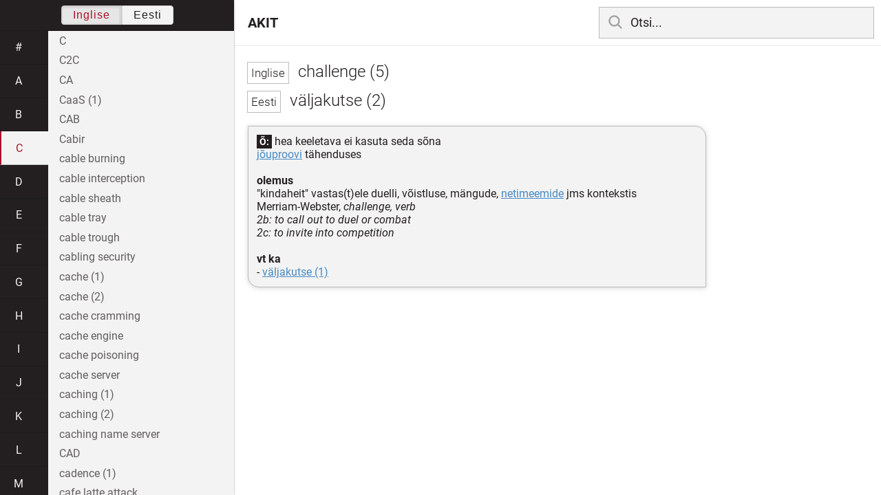

--- FILE ---
content_type: text/html; charset=utf-8
request_url: https://akit.cyber.ee/term/3341
body_size: 239763
content:
<!DOCTYPE html>
<html>
<head>
    <title>challenge (5) - AKIT</title>
    <meta name="viewport" content="width=device-width, initial-scale=1">
    <link rel="stylesheet" href="/assets/public-b2b477d28d0f9117e5752aee2999cd754de704948a2c3da6abe716ac2c947f69.css" media="all" />
    <link rel="stylesheet" href="/assets/katex-ba8e7536e1304a32a2517720c88fe399907a2142b6c071cc9667f393497a43ce.css" media="all" />
    <link rel="icon" type="image/x-icon" href="/data/favicon.ico" />
    <meta name="csrf-param" content="authenticity_token" />
<meta name="csrf-token" content="6KH7uiyy0EdEGJqGyhXsE8-8qaZ2miINJpEnaxhVF5MwJQtZzgDpZL7mCelHqmGP_5ddjeNG9eAj3ox_HSOdeA" />
    <link rel="canonical" href="https://akit.cyber.ee/term/3341">
    <script type="importmap" data-turbo-track="reload" nonce="KU7uBvhZ3xLS7XXVBJLqlA==">{
  "imports": {
    "event-listeners": "/assets/event-listeners-3188b904e9c512ce58849597cd59a6471b238ac39074509d52b93a3ed4d1ff5b.js",
    "fetch-json": "/assets/fetch-json-f925d5ad3915797f55c9ea1862c8d0eeb485c5610ef85e45d533a44aced19b56.js",
    "loading-dialog": "/assets/loading-dialog-6971b5093045dde910bf57d4016505ddbb4b1fc400f499d7c5b957c4e17d6f5f.js",
    "public": "/assets/public-44f83c6ba3cfdfbcdd4d37f7f7200d779ff2fff4e4fbe61163936808630658a3.js",
    "required": "/assets/required-3cb6e018769e0ed3891106173cee0514ef8271017a81e157351d95e1ca3159a1.js",
    "startup": "/assets/startup-64cf1f128979bce51af90ff06ee238ad555773f7db89862d31f84d601dac85ef.js",
    "auto-render": "/assets/auto-render-917b50c7fcb2ed70cb63d03f75096f46984f5aa8c428910ae155a1e75d07965f.js",
    "katex": "/assets/katex-48a64615696bdf4132dc4a7185d3f0430ad2b9c5814799caa2af6301035cd430.js"
  }
}</script>

<script type="esms-options" nonce="KU7uBvhZ3xLS7XXVBJLqlA==">{"nonce":"KU7uBvhZ3xLS7XXVBJLqlA=="}</script>
<script src="/assets/es-module-shims.min-e9dfe3da61272ad1b1d2ce9748b611b65b0050a1fbd576689fa821c2633bf572.js" async="async" data-turbo-track="reload" nonce="KU7uBvhZ3xLS7XXVBJLqlA=="></script>
<script type="module" nonce="KU7uBvhZ3xLS7XXVBJLqlA==">import "public"</script>
</head>
<body data-active-language="en" data-active-letter="c" data-active-term-id="3341" data-root-path="/">
    <div class="container">
        <main>
            <h1 class="term-title">
    <span lang="en" data-lang="Inglise">
      challenge (5)
</span>  <br>
    <span lang="et" data-lang="Eesti">
      väljakutse (2)
</span></h1>
<div class="term-body">
    <p><span class="hint-marker">Õ:</span> hea keeletava ei kasuta seda sõna
<br/><a href="/term/3058">jõuproovi</a> tähenduses
<br/>
<br/><strong>olemus</strong>
<br/>&quot;kindaheit&quot; vastas(t)ele duelli, võistluse, mängude, <a href="/term/3340-netimeem">netimeemide</a> jms kontekstis
<br/>Merriam-Webster, <em>challenge, verb
<br/>2b: to call out to duel or combat
<br/>2c: to invite into competition</em>
<br/>
<br/><strong>vt ka</strong>
<br/>- <a href="/term/3059">väljakutse (1)</a></p>

</div>

        </main>

        <header>
            <nav class="sidebar-toggle">
                <i class="icon-menu"></i>
                <i class="icon-close"></i>
            </nav>
            <nav class="page-selector">
                <a href="/">AKIT</a>
            </nav>
            <nav class="searchbar">
                <form action="/search" accept-charset="UTF-8" method="get">
                    <i class="icon-search"></i>
                    <input class="search-query" name="q" type="text" autocomplete="off" placeholder="Otsi...">
</form>                <ul class="search-autocomplete" data-autocomplete-get-uri="/term/filter" data-autocomplete-query-param="q"></ul>
            </nav>
        </header>

        <nav class="sidebar">
            <div class="languages">
                <div class="button-box">
                    <button class="active" data-set-lang="en">Inglise</button><button class="" data-set-lang="et">Eesti</button>
                </div>
            </div>

            <div class="alphabet">
                    <a class="" data-letter="#" href="#">#</a>
                    <a class="" data-letter="a" href="#">a</a>
                    <a class="" data-letter="b" href="#">b</a>
                    <a class="active" data-letter="c" href="#">c</a>
                    <a class="" data-letter="d" href="#">d</a>
                    <a class="" data-letter="e" href="#">e</a>
                    <a class="" data-letter="f" href="#">f</a>
                    <a class="" data-letter="g" href="#">g</a>
                    <a class="" data-letter="h" href="#">h</a>
                    <a class="" data-letter="i" href="#">i</a>
                    <a class="" data-letter="j" href="#">j</a>
                    <a class="" data-letter="k" href="#">k</a>
                    <a class="" data-letter="l" href="#">l</a>
                    <a class="" data-letter="m" href="#">m</a>
                    <a class="" data-letter="n" href="#">n</a>
                    <a class="" data-letter="o" href="#">o</a>
                    <a class="" data-letter="p" href="#">p</a>
                    <a class="" data-letter="q" href="#">q</a>
                    <a class="" data-letter="r" href="#">r</a>
                    <a class="" data-letter="s" href="#">s</a>
                    <a class="" data-letter="t" href="#">t</a>
                    <a class="" data-letter="u" href="#">u</a>
                    <a class="" data-letter="v" href="#">v</a>
                    <a class="" data-letter="w" href="#">w</a>
                    <a class="" data-letter="x" href="#">x</a>
                    <a class="" data-letter="y" href="#">y</a>
                    <a class="" data-letter="z" href="#">z</a>
            </div>

            <div class="terms">
                    <a title="C" data-term-id="15172" class="" href="/term/15172-c">C</a>
                    <a title="C2C" data-term-id="12802" class="" href="/term/12802-c2c">C2C</a>
                    <a title="CA" data-term-id="557" class="" href="/term/557-ca">CA</a>
                    <a title="CaaS (1)" data-term-id="10758" class="" href="/term/10758-caas-1">CaaS (1)</a>
                    <a title="CAB" data-term-id="6957" class="" href="/term/6957-cab">CAB</a>
                    <a title="Cabir" data-term-id="14858" class="" href="/term/14858-cabir">Cabir</a>
                    <a title="cable burning" data-term-id="12931" class="" href="/term/12931-cable-burning">cable burning</a>
                    <a title="cable interception" data-term-id="8138" class="" href="/term/8138-cable-interception">cable interception</a>
                    <a title="cable sheath" data-term-id="12937" class="" href="/term/12937-cable-sheath">cable sheath</a>
                    <a title="cable tray" data-term-id="12939" class="" href="/term/12939-cable-tray">cable tray</a>
                    <a title="cable trough" data-term-id="12935" class="" href="/term/12935-cable-trough">cable trough</a>
                    <a title="cabling security" data-term-id="1578" class="" href="/term/1578-cabling-security">cabling security</a>
                    <a title="cache (1)" data-term-id="2556" class="" href="/term/2556-cache-1">cache (1)</a>
                    <a title="cache (2)" data-term-id="2557" class="" href="/term/2557-cache-2">cache (2)</a>
                    <a title="cache cramming" data-term-id="5934" class="" href="/term/5934-cache-cramming">cache cramming</a>
                    <a title="cache engine" data-term-id="6960" class="" href="/term/6960-cache-engine">cache engine</a>
                    <a title="cache poisoning" data-term-id="357" class="" href="/term/357-cache-poisoning">cache poisoning</a>
                    <a title="cache server" data-term-id="6959" class="" href="/term/6959-cache-server">cache server</a>
                    <a title="caching (1)" data-term-id="6400" class="" href="/term/6400-caching-1">caching (1)</a>
                    <a title="caching (2)" data-term-id="6401" class="" href="/term/6401-caching-2">caching (2)</a>
                    <a title="caching name server" data-term-id="8764" class="" href="/term/8764-caching-name-server">caching name server</a>
                    <a title="CAD" data-term-id="10274" class="" href="/term/10274-cad">CAD</a>
                    <a title="cadence (1)" data-term-id="16020" class="" href="/term/16020-cadence-1">cadence (1)</a>
                    <a title="cafe latte attack" data-term-id="9110" class="" href="/term/9110-cafe-latte-attack">cafe latte attack</a>
                    <a title="calendar unit" data-term-id="16021" class="" href="/term/16021-calendar-unit">calendar unit</a>
                    <a title="call (1)" data-term-id="3054" class="" href="/term/3054-call-1">call (1)</a>
                    <a title="call (2)" data-term-id="3055" class="" href="/term/3055-call-2">call (2)</a>
                    <a title="call (3)" data-term-id="3059" class="" href="/term/3059-call-3">call (3)</a>
                    <a title="call (4)" data-term-id="3056" class="" href="/term/3056-call-4">call (4)</a>
                    <a title="call (5)" data-term-id="3057" class="" href="/term/3057-call-5">call (5)</a>
                    <a title="call answer rate" data-term-id="9160" class="" href="/term/9160-call-answer-rate">call answer rate</a>
                    <a title="callback (1)" data-term-id="558" class="" href="/term/558-callback-1">callback (1)</a>
                    <a title="callback (2)" data-term-id="6485" class="" href="/term/6485-callback-2">callback (2)</a>
                    <a title="callback traffic" data-term-id="9482" class="" href="/term/9482-callback-traffic">callback traffic</a>
                    <a title="callback URL" data-term-id="8392" class="" href="/term/8392-callback-url">callback URL</a>
                    <a title="call blackholing" data-term-id="1086" class="" href="/term/1086-call-blackholing">call blackholing</a>
                    <a title="call cascading" data-term-id="11054" class="" href="/term/11054-call-cascading">call cascading</a>
                    <a title="call center" data-term-id="3317" class="" href="/term/3317-call-center">call center</a>
                    <a title="call context (1)" data-term-id="9188" class="" href="/term/9188-call-context-1">call context (1)</a>
                    <a title="call context (2)" data-term-id="9189" class="" href="/term/9189-call-context-2">call context (2)</a>
                    <a title="call coupling" data-term-id="4009" class="" href="/term/4009-call-coupling">call coupling</a>
                    <a title="call data" data-term-id="8962" class="" href="/term/8962-call-data">call data</a>
                    <a title="call detail record" data-term-id="10177" class="" href="/term/10177-call-detail-record">call detail record</a>
                    <a title="call display" data-term-id="2704" class="" href="/term/2704-call-display">call display</a>
                    <a title="call distribution" data-term-id="12047" class="" href="/term/12047-call-distribution">call distribution</a>
                    <a title="call diversion" data-term-id="1794" class="" href="/term/1794-call-diversion">call diversion</a>
                    <a title="caller identification" data-term-id="2699" class="" href="/term/2699-caller-identification">caller identification</a>
                    <a title="caller ID scam" data-term-id="4192" class="" href="/term/4192-caller-id-scam">caller ID scam</a>
                    <a title="caller ID spoofing" data-term-id="4191" class="" href="/term/4191-caller-id-spoofing">caller ID spoofing</a>
                    <a title="call flow" data-term-id="9200" class="" href="/term/9200-call-flow">call flow</a>
                    <a title="call forwarding" data-term-id="1793" class="" href="/term/1793-call-forwarding">call forwarding</a>
                    <a title="call forwarding fraud" data-term-id="7351" class="" href="/term/7351-call-forwarding-fraud">call forwarding fraud</a>
                    <a title="call graph" data-term-id="12820" class="" href="/term/12820-call-graph">call graph</a>
                    <a title="call hijacking" data-term-id="1128" class="" href="/term/1128-call-hijacking">call hijacking</a>
                    <a title="call history" data-term-id="4716" class="" href="/term/4716-call-history">call history</a>
                    <a title="call log" data-term-id="4715" class="" href="/term/4715-call-log">call log</a>
                    <a title="call management system" data-term-id="2547" class="" href="/term/2547-call-management-system">call management system</a>
                    <a title="call parking" data-term-id="7572" class="" href="/term/7572-call-parking">call parking</a>
                    <a title="call pattern tracking" data-term-id="1047" class="" href="/term/1047-call-pattern-tracking">call pattern tracking</a>
                    <a title="call record" data-term-id="10179" class="" href="/term/10179-call-record">call record</a>
                    <a title="call routing" data-term-id="9215" class="" href="/term/9215-call-routing">call routing</a>
                    <a title="call spam" data-term-id="1130" class="" href="/term/1130-call-spam">call spam</a>
                    <a title="call stack" data-term-id="2344" class="" href="/term/2344-call-stack">call stack</a>
                    <a title="call to action" data-term-id="6762" class="" href="/term/6762-call-to-action">call to action</a>
                    <a title="call tree" data-term-id="119" class="" href="/term/119-call-tree">call tree</a>
                    <a title="CAM (1)" data-term-id="7133" class="" href="/term/7133-cam-1">CAM (1)</a>
                    <a title="camel case" data-term-id="12467" class="" href="/term/12467-camel-case">camel case</a>
                    <a title="Camellia" data-term-id="1706" class="" href="/term/1706-camellia">Camellia</a>
                    <a title="camera point of view" data-term-id="9848" class="" href="/term/9848-camera-point-of-view">camera point of view</a>
                    <a title="camera recording" data-term-id="8497" class="" href="/term/8497-camera-recording">camera recording</a>
                    <a title="camouflage" data-term-id="5562" class="" href="/term/5562-camouflage">camouflage</a>
                    <a title="campus area network" data-term-id="7131" class="" href="/term/7131-campus-area-network">campus area network</a>
                    <a title="campus network" data-term-id="7130" class="" href="/term/7130-campus-network">campus network</a>
                    <a title="CAN (1)" data-term-id="5936" class="" href="/term/5936-can-1">CAN (1)</a>
                    <a title="CAN (2)" data-term-id="11329" class="" href="/term/11329-can-2">CAN (2)</a>
                    <a title="CAN (3)" data-term-id="15637" class="" href="/term/15637-can-3">CAN (3)</a>
                    <a title="CAN (3)" data-term-id="15638" class="" href="/term/15638-can-3">CAN (3)</a>
                    <a title="canary" data-term-id="1150" class="" href="/term/1150-canary">canary</a>
                    <a title="canary deployment" data-term-id="14458" class="" href="/term/14458-canary-deployment">canary deployment</a>
                    <a title="cancel" data-term-id="2395" class="" href="/term/2395-cancel">cancel</a>
                    <a title="cancelbot" data-term-id="2396" class="" href="/term/2396-cancelbot">cancelbot</a>
                    <a title="candidate" data-term-id="9619" class="" href="/term/9619-candidate">candidate</a>
                    <a title="candidate list" data-term-id="9620" class="" href="/term/9620-candidate-list">candidate list</a>
                    <a title="candidate score" data-term-id="9898" class="" href="/term/9898-candidate-score">candidate score</a>
                    <a title="candlestick chart" data-term-id="11343" class="" href="/term/11343-candlestick-chart">candlestick chart</a>
                    <a title="candlevolume chart" data-term-id="11344" class="" href="/term/11344-candlevolume-chart">candlevolume chart</a>
                    <a title="CAN injection" data-term-id="15639" class="" href="/term/15639-can-injection">CAN injection</a>
                    <a title="canonical" data-term-id="16022" class="" href="/term/16022-canonical">canonical</a>
                    <a title="canonical name" data-term-id="8631" class="" href="/term/8631-canonical-name">canonical name</a>
                    <a title="canvas" data-term-id="12484" class="" href="/term/12484-canvas">canvas</a>
                    <a title="canvas fingerprint" data-term-id="6389" class="" href="/term/6389-canvas-fingerprint">canvas fingerprint</a>
                    <a title="canvas fingerprinting" data-term-id="6388" class="" href="/term/6388-canvas-fingerprinting">canvas fingerprinting</a>
                    <a title="CAP (1)" data-term-id="7850" class="" href="/term/7850-cap-1">CAP (1)</a>
                    <a title="CAP (2)" data-term-id="4069" class="" href="/term/4069-cap-2">CAP (2)</a>
                    <a title="capability (1)" data-term-id="814" class="" href="/term/814-capability-1">capability (1)</a>
                    <a title="capability (2)" data-term-id="411" class="" href="/term/411-capability-2">capability (2)</a>
                    <a title="capability (3)" data-term-id="7446" class="" href="/term/7446-capability-3">capability (3)</a>
                    <a title="capability level" data-term-id="16023" class="" href="/term/16023-capability-level">capability level</a>
                    <a title="capability maturity model" data-term-id="858" class="" href="/term/858-capability-maturity-model">capability maturity model</a>
                    <a title="capacity (1)" data-term-id="10815" class="" href="/term/10815-capacity-1">capacity (1)</a>
                    <a title="capacity (2)" data-term-id="10816" class="" href="/term/10816-capacity-2">capacity (2)</a>
                    <a title="capacity (3)" data-term-id="10817" class="" href="/term/10817-capacity-3">capacity (3)</a>
                    <a title="capacity (4)" data-term-id="10818" class="" href="/term/10818-capacity-4">capacity (4)</a>
                    <a title="capacity (5)" data-term-id="10819" class="" href="/term/10819-capacity-5">capacity (5)</a>
                    <a title="capacity analysis" data-term-id="8175" class="" href="/term/8175-capacity-analysis">capacity analysis</a>
                    <a title="capacity management" data-term-id="1583" class="" href="/term/1583-capacity-management">capacity management</a>
                    <a title="capacity planning" data-term-id="4552" class="" href="/term/4552-capacity-planning">capacity planning</a>
                    <a title="CAPEC" data-term-id="2802" class="" href="/term/2802-capec">CAPEC</a>
                    <a title="capitalize (1)" data-term-id="10915" class="" href="/term/10915-capitalize-1">capitalize (1)</a>
                    <a title="capitalize (2)" data-term-id="10916" class="" href="/term/10916-capitalize-2">capitalize (2)</a>
                    <a title="CapNet (1)" data-term-id="11685" class="" href="/term/11685-capnet-1">CapNet (1)</a>
                    <a title="capsule" data-term-id="16024" class="" href="/term/16024-capsule">capsule</a>
                    <a title="captain&#39;s licence" data-term-id="11995" class="" href="/term/11995-captain-s-licence">captain&#39;s licence</a>
                    <a title="captcha" data-term-id="413" class="" href="/term/413-captcha">captcha</a>
                    <a title="CAPTCHA" data-term-id="412" class="" href="/term/412-captcha">CAPTCHA</a>
                    <a title="captive portal" data-term-id="3874" class="" href="/term/3874-captive-portal">captive portal</a>
                    <a title="capture (1)" data-term-id="9631" class="" href="/term/9631-capture-1">capture (1)</a>
                    <a title="capture attempt" data-term-id="9925" class="" href="/term/9925-capture-attempt">capture attempt</a>
                    <a title="captured biometric sample" data-term-id="9592" class="" href="/term/9592-captured-biometric-sample">captured biometric sample</a>
                    <a title="capture device spatial sampling rate" data-term-id="9696" class="" href="/term/9696-capture-device-spatial-sampling-rate">capture device spatial sampling rate</a>
                    <a title="capture subject (1)" data-term-id="9800" class="" href="/term/9800-capture-subject-1">capture subject (1)</a>
                    <a title="capture subject habituation" data-term-id="15817" class="" href="/term/15817-capture-subject-habituation">capture subject habituation</a>
                    <a title="capture subject operational rejection" data-term-id="15830" class="" href="/term/15830-capture-subject-operational-rejection">capture subject operational rejection</a>
                    <a title="capture subject operational reject rate" data-term-id="15862" class="" href="/term/15862-capture-subject-operational-reject-rate">capture subject operational reject rate</a>
                    <a title="capture subject training" data-term-id="15816" class="" href="/term/15816-capture-subject-training">capture subject training</a>
                    <a title="capture task" data-term-id="9926" class="" href="/term/9926-capture-task">capture task</a>
                    <a title="capture transaction" data-term-id="9927" class="" href="/term/9927-capture-transaction">capture transaction</a>
                    <a title="car alarm" data-term-id="6184" class="" href="/term/6184-car-alarm">car alarm</a>
                    <a title="Carathéodory construction" data-term-id="11458" class="" href="/term/11458-caratheodory-construction">Carathéodory construction</a>
                    <a title="carbon copy (1)" data-term-id="5484" class="" href="/term/5484-carbon-copy-1">carbon copy (1)</a>
                    <a title="carbon copy (2)" data-term-id="5485" class="" href="/term/5485-carbon-copy-2">carbon copy (2)</a>
                    <a title="card access number" data-term-id="11328" class="" href="/term/11328-card-access-number">card access number</a>
                    <a title="card cloning" data-term-id="1422" class="" href="/term/1422-card-cloning">card cloning</a>
                    <a title="cardholder (1)" data-term-id="4461" class="" href="/term/4461-cardholder-1">cardholder (1)</a>
                    <a title="cardholder (2)" data-term-id="12826" class="" href="/term/12826-cardholder-2">cardholder (2)</a>
                    <a title="cardinality (1)" data-term-id="10852" class="" href="/term/10852-cardinality-1">cardinality (1)</a>
                    <a title="cardinality (2)" data-term-id="10853" class="" href="/term/10853-cardinality-2">cardinality (2)</a>
                    <a title="cardinal number" data-term-id="13341" class="" href="/term/13341-cardinal-number">cardinal number</a>
                    <a title="carding" data-term-id="6390" class="" href="/term/6390-carding">carding</a>
                    <a title="card management key" data-term-id="13480" class="" href="/term/13480-card-management-key">card management key</a>
                    <a title="card security code" data-term-id="1598" class="" href="/term/1598-card-security-code">card security code</a>
                    <a title="career development discussion" data-term-id="13210" class="" href="/term/13210-career-development-discussion">career development discussion</a>
                    <a title="care-of address" data-term-id="13496" class="" href="/term/13496-care-of-address">care-of address</a>
                    <a title="carer" data-term-id="15253" class="" href="/term/15253-carer">carer</a>
                    <a title="cargo transport unit" data-term-id="15257" class="" href="/term/15257-cargo-transport-unit">cargo transport unit</a>
                    <a title="car hacking" data-term-id="8100" class="" href="/term/8100-car-hacking">car hacking</a>
                    <a title="carnapping" data-term-id="6036" class="" href="/term/6036-carnapping">carnapping</a>
                    <a title="CARO standard" data-term-id="12251" class="" href="/term/12251-caro-standard">CARO standard</a>
                    <a title="carousel" data-term-id="10031" class="" href="/term/10031-carousel">carousel</a>
                    <a title="carputer" data-term-id="3852" class="" href="/term/3852-carputer">carputer</a>
                    <a title="carrier (1)" data-term-id="2818" class="" href="/term/2818-carrier-1">carrier (1)</a>
                    <a title="carrier (2)" data-term-id="2819" class="" href="/term/2819-carrier-2">carrier (2)</a>
                    <a title="carrier (3)" data-term-id="2820" class="" href="/term/2820-carrier-3">carrier (3)</a>
                    <a title="carrier (4)" data-term-id="2821" class="" href="/term/2821-carrier-4">carrier (4)</a>
                    <a title="carrier plane" data-term-id="5084" class="" href="/term/5084-carrier-plane">carrier plane</a>
                    <a title="carrier-powered device" data-term-id="8213" class="" href="/term/8213-carrier-powered-device">carrier-powered device</a>
                    <a title="carrier wave" data-term-id="13186" class="" href="/term/13186-carrier-wave">carrier wave</a>
                    <a title="car security code" data-term-id="5214" class="" href="/term/5214-car-security-code">car security code</a>
                    <a title="Cartesian coordinate system" data-term-id="9717" class="" href="/term/9717-cartesian-coordinate-system">Cartesian coordinate system</a>
                    <a title="cartogram" data-term-id="8148" class="" href="/term/8148-cartogram">cartogram</a>
                    <a title="CASB" data-term-id="13367" class="" href="/term/13367-casb">CASB</a>
                    <a title="cascade (1)" data-term-id="12829" class="" href="/term/12829-cascade-1">cascade (1)</a>
                    <a title="Cascade (2)" data-term-id="12439" class="" href="/term/12439-cascade-2">Cascade (2)</a>
                    <a title="cascaded system" data-term-id="10036" class="" href="/term/10036-cascaded-system">cascaded system</a>
                    <a title="cascading rollback" data-term-id="1334" class="" href="/term/1334-cascading-rollback">cascading rollback</a>
                    <a title="case management" data-term-id="7254" class="" href="/term/7254-case-management">case management</a>
                    <a title="case statement (1)" data-term-id="16025" class="" href="/term/16025-case-statement-1">case statement (1)</a>
                    <a title="case study" data-term-id="11154" class="" href="/term/11154-case-study">case study</a>
                    <a title="CASE tool" data-term-id="16026" class="" href="/term/16026-case-tool">CASE tool</a>
                    <a title="cash (1)" data-term-id="13221" class="" href="/term/13221-cash-1">cash (1)</a>
                    <a title="cash (2)" data-term-id="13222" class="" href="/term/13222-cash-2">cash (2)</a>
                    <a title="CAST" data-term-id="16028" class="" href="/term/16028-cast">CAST</a>
                    <a title="casting (1)" data-term-id="13962" class="" href="/term/13962-casting-1">casting (1)</a>
                    <a title="casting (2)" data-term-id="14169" class="" href="/term/14169-casting-2">casting (2)</a>
                    <a title="casting (3)" data-term-id="14170" class="" href="/term/14170-casting-3">casting (3)</a>
                    <a title="casual impostor" data-term-id="9806" class="" href="/term/9806-casual-impostor">casual impostor</a>
                    <a title="cat 5" data-term-id="12952" class="" href="/term/12952-cat-5">cat 5</a>
                    <a title="catalog" data-term-id="13495" class="" href="/term/13495-catalog">catalog</a>
                    <a title="catalogize" data-term-id="8064" class="" href="/term/8064-catalogize">catalogize</a>
                    <a title="catastrophe theory" data-term-id="13184" class="" href="/term/13184-catastrophe-theory">catastrophe theory</a>
                    <a title="categorical number" data-term-id="1730" class="" href="/term/1730-categorical-number">categorical number</a>
                    <a title="category" data-term-id="7601" class="" href="/term/7601-category">category</a>
                    <a title="category 5 cable" data-term-id="12951" class="" href="/term/12951-category-5-cable">category 5 cable</a>
                    <a title="category of sets" data-term-id="8333" class="" href="/term/8333-category-of-sets">category of sets</a>
                    <a title="category theory" data-term-id="12507" class="" href="/term/12507-category-theory">category theory</a>
                    <a title="catfish" data-term-id="14542" class="" href="/term/14542-catfish">catfish</a>
                    <a title="catfishing" data-term-id="14543" class="" href="/term/14543-catfishing">catfishing</a>
                    <a title="catphishing" data-term-id="14544" class="" href="/term/14544-catphishing">catphishing</a>
                    <a title="Cauchy sequence" data-term-id="13564" class="" href="/term/13564-cauchy-sequence">Cauchy sequence</a>
                    <a title="causality" data-term-id="16029" class="" href="/term/16029-causality">causality</a>
                    <a title="causality model" data-term-id="16030" class="" href="/term/16030-causality-model">causality model</a>
                    <a title="cause-effect graph" data-term-id="12647" class="" href="/term/12647-cause-effect-graph">cause-effect graph</a>
                    <a title="cause-effect graphing" data-term-id="16031" class="" href="/term/16031-cause-effect-graphing">cause-effect graphing</a>
                    <a title="caution" data-term-id="16032" class="" href="/term/16032-caution">caution</a>
                    <a title="cavity" data-term-id="12565" class="" href="/term/12565-cavity">cavity</a>
                    <a title="cavity virus" data-term-id="1992" class="" href="/term/1992-cavity-virus">cavity virus</a>
                    <a title="CBA" data-term-id="2200" class="" href="/term/2200-cba">CBA</a>
                    <a title="CBC-MAC" data-term-id="1276" class="" href="/term/1276-cbc-mac">CBC-MAC</a>
                    <a title="CBC mode" data-term-id="1275" class="" href="/term/1275-cbc-mode">CBC mode</a>
                    <a title="CBD" data-term-id="16034" class="" href="/term/16034-cbd">CBD</a>
                    <a title="CBEFF" data-term-id="9598" class="" href="/term/9598-cbeff">CBEFF</a>
                    <a title="CBEFF Basic Structure" data-term-id="9602" class="" href="/term/9602-cbeff-basic-structure">CBEFF Basic Structure</a>
                    <a title="CBEFF nested structure" data-term-id="9603" class="" href="/term/9603-cbeff-nested-structure">CBEFF nested structure</a>
                    <a title="CBSS" data-term-id="16036" class="" href="/term/16036-cbss">CBSS</a>
                    <a title="CC" data-term-id="995" class="" href="/term/995-cc">CC</a>
                    <a title="CCA" data-term-id="13874" class="" href="/term/13874-cca">CCA</a>
                    <a title="CCA2" data-term-id="13875" class="" href="/term/13875-cca2">CCA2</a>
                    <a title="CCEVS" data-term-id="7928" class="" href="/term/7928-ccevs">CCEVS</a>
                    <a title="CCFP" data-term-id="7857" class="" href="/term/7857-ccfp">CCFP</a>
                    <a title="CCISO" data-term-id="7823" class="" href="/term/7823-cciso">CCISO</a>
                    <a title="CCITT" data-term-id="14275" class="" href="/term/14275-ccitt">CCITT</a>
                    <a title="CCMP (1)" data-term-id="5937" class="" href="/term/5937-ccmp-1">CCMP (1)</a>
                    <a title="CCMP (2)" data-term-id="14172" class="" href="/term/14172-ccmp-2">CCMP (2)</a>
                    <a title="CCP" data-term-id="15313" class="" href="/term/15313-ccp">CCP</a>
                    <a title="CCRA" data-term-id="12730" class="" href="/term/12730-ccra">CCRA</a>
                    <a title="C&amp;C server" data-term-id="7197" class="" href="/term/7197-c-c-server">C&amp;C server</a>
                    <a title="CCSK" data-term-id="7106" class="" href="/term/7106-ccsk">CCSK</a>
                    <a title="CCSP (1)" data-term-id="6391" class="" href="/term/6391-ccsp-1">CCSP (1)</a>
                    <a title="CCSP (2)" data-term-id="7859" class="" href="/term/7859-ccsp-2">CCSP (2)</a>
                    <a title="CCTV" data-term-id="2047" class="" href="/term/2047-cctv">CCTV</a>
                    <a title="CCV" data-term-id="1607" class="" href="/term/1607-ccv">CCV</a>
                    <a title="CDB (1)" data-term-id="13174" class="" href="/term/13174-cdb-1">CDB (1)</a>
                    <a title="CDF" data-term-id="4975" class="" href="/term/4975-cdf">CDF</a>
                    <a title="CDMA" data-term-id="10485" class="" href="/term/10485-cdma">CDMA</a>
                    <a title="CDN" data-term-id="6833" class="" href="/term/6833-cdn">CDN</a>
                    <a title="CDOC" data-term-id="4878" class="" href="/term/4878-cdoc">CDOC</a>
                    <a title="CDP (1)" data-term-id="4632" class="" href="/term/4632-cdp-1">CDP (1)</a>
                    <a title="CDP (2)" data-term-id="4636" class="" href="/term/4636-cdp-2">CDP (2)</a>
                    <a title="CDPSE" data-term-id="14618" class="" href="/term/14618-cdpse">CDPSE</a>
                    <a title="CDR" data-term-id="13101" class="" href="/term/13101-cdr">CDR</a>
                    <a title="CE (1)" data-term-id="12461" class="" href="/term/12461-ce-1">CE (1)</a>
                    <a title="CEH" data-term-id="7815" class="" href="/term/7815-ceh">CEH</a>
                    <a title="CEK" data-term-id="2588" class="" href="/term/2588-cek">CEK</a>
                    <a title="cell (1)" data-term-id="9625" class="" href="/term/9625-cell-1">cell (1)</a>
                    <a title="cell (2)" data-term-id="9626" class="" href="/term/9626-cell-2">cell (2)</a>
                    <a title="cell (3)" data-term-id="9627" class="" href="/term/9627-cell-3">cell (3)</a>
                    <a title="cell (4)" data-term-id="9628" class="" href="/term/9628-cell-4">cell (4)</a>
                    <a title="cell (5)" data-term-id="9629" class="" href="/term/9629-cell-5">cell (5)</a>
                    <a title="cellpadding" data-term-id="16037" class="" href="/term/16037-cellpadding">cellpadding</a>
                    <a title="cellphone spying" data-term-id="2015" class="" href="/term/2015-cellphone-spying">cellphone spying</a>
                    <a title="cellphone surveillance" data-term-id="2014" class="" href="/term/2014-cellphone-surveillance">cellphone surveillance</a>
                    <a title="cell site" data-term-id="10021" class="" href="/term/10021-cell-site">cell site</a>
                    <a title="cell site simulator" data-term-id="2018" class="" href="/term/2018-cell-site-simulator">cell site simulator</a>
                    <a title="cellspacing" data-term-id="16038" class="" href="/term/16038-cellspacing">cellspacing</a>
                    <a title="cell tower" data-term-id="10020" class="" href="/term/10020-cell-tower">cell tower</a>
                    <a title="cellular automaton" data-term-id="13423" class="" href="/term/13423-cellular-automaton">cellular automaton</a>
                    <a title="cellular company" data-term-id="2826" class="" href="/term/2826-cellular-company">cellular company</a>
                    <a title="cellular modem" data-term-id="12360" class="" href="/term/12360-cellular-modem">cellular modem</a>
                    <a title="cellular network (1)" data-term-id="10467" class="" href="/term/10467-cellular-network-1">cellular network (1)</a>
                    <a title="cellular network (2)" data-term-id="13474" class="" href="/term/13474-cellular-network-2">cellular network (2)</a>
                    <a title="CEN" data-term-id="5825" class="" href="/term/5825-cen">CEN</a>
                    <a title="CENELEC" data-term-id="9020" class="" href="/term/9020-cenelec">CENELEC</a>
                    <a title="censoring" data-term-id="10480" class="" href="/term/10480-censoring">censoring</a>
                    <a title="censorware" data-term-id="6215" class="" href="/term/6215-censorware">censorware</a>
                    <a title="center (1)" data-term-id="4018" class="" href="/term/4018-center-1">center (1)</a>
                    <a title="center (2)" data-term-id="4019" class="" href="/term/4019-center-2">center (2)</a>
                    <a title="centi-" data-term-id="5637" class="" href="/term/5637-centi">centi-</a>
                    <a title="centralization" data-term-id="3963" class="" href="/term/3963-centralization">centralization</a>
                    <a title="centralized control" data-term-id="16039" class="" href="/term/16039-centralized-control">centralized control</a>
                    <a title="centralized point of authentication" data-term-id="7468" class="" href="/term/7468-centralized-point-of-authentication">centralized point of authentication</a>
                    <a title="central message relay" data-term-id="4106" class="" href="/term/4106-central-message-relay">central message relay</a>
                    <a title="central server" data-term-id="4644" class="" href="/term/4644-central-server">central server</a>
                    <a title="CENTRIXS" data-term-id="11508" class="" href="/term/11508-centrixs">CENTRIXS</a>
                    <a title="centroid" data-term-id="12613" class="" href="/term/12613-centroid">centroid</a>
                    <a title="CEO" data-term-id="2475" class="" href="/term/2475-ceo">CEO</a>
                    <a title="CER" data-term-id="11153" class="" href="/term/11153-cer">CER</a>
                    <a title="CERT (1)" data-term-id="356" class="" href="/term/356-cert-1">CERT (1)</a>
                    <a title="CERT (2)" data-term-id="7532" class="" href="/term/7532-cert-2">CERT (2)</a>
                    <a title="CERT/CC" data-term-id="2386" class="" href="/term/2386-cert-cc">CERT/CC</a>
                    <a title="CERT Estonia" data-term-id="385" class="" href="/term/385-cert-estonia">CERT Estonia</a>
                    <a title="certificate (1)" data-term-id="559" class="" href="/term/559-certificate-1">certificate (1)</a>
                    <a title="certificate (2)" data-term-id="2099" class="" href="/term/2099-certificate-2">certificate (2)</a>
                    <a title="certificate (3)" data-term-id="2100" class="" href="/term/2100-certificate-3">certificate (3)</a>
                    <a title="certificate chaining" data-term-id="663" class="" href="/term/663-certificate-chaining">certificate chaining</a>
                    <a title="certificate for operators of pleasure crafts" data-term-id="11996" class="" href="/term/11996-certificate-for-operators-of-pleasure-crafts">certificate for operators of pleasure crafts</a>
                    <a title="certificate generation application" data-term-id="10210" class="" href="/term/10210-certificate-generation-application">certificate generation application</a>
                    <a title="certificateless cryptography" data-term-id="4442" class="" href="/term/4442-certificateless-cryptography">certificateless cryptography</a>
                    <a title="certificate of conformity" data-term-id="10252" class="" href="/term/10252-certificate-of-conformity">certificate of conformity</a>
                    <a title="certificate of depreciation" data-term-id="7192" class="" href="/term/7192-certificate-of-depreciation">certificate of depreciation</a>
                    <a title="certificate of identity (1)" data-term-id="9558" class="" href="/term/9558-certificate-of-identity-1">certificate of identity (1)</a>
                    <a title="certificate of identity (2)" data-term-id="9559" class="" href="/term/9559-certificate-of-identity-2">certificate of identity (2)</a>
                    <a title="certificate of origin" data-term-id="12760" class="" href="/term/12760-certificate-of-origin">certificate of origin</a>
                    <a title="certificate of unserviceability" data-term-id="7191" class="" href="/term/7191-certificate-of-unserviceability">certificate of unserviceability</a>
                    <a title="certificate pinning" data-term-id="8969" class="" href="/term/8969-certificate-pinning">certificate pinning</a>
                    <a title="certificate request" data-term-id="7719" class="" href="/term/7719-certificate-request">certificate request</a>
                    <a title="certificate revocation list" data-term-id="816" class="" href="/term/816-certificate-revocation-list">certificate revocation list</a>
                    <a title="certificate server" data-term-id="3838" class="" href="/term/3838-certificate-server">certificate server</a>
                    <a title="certificate signing request" data-term-id="2775" class="" href="/term/2775-certificate-signing-request">certificate signing request</a>
                    <a title="certificate store" data-term-id="8915" class="" href="/term/8915-certificate-store">certificate store</a>
                    <a title="Certificate Transparency" data-term-id="14348" class="" href="/term/14348-certificate-transparency">Certificate Transparency</a>
                    <a title="certification" data-term-id="11275" class="" href="/term/11275-certification">certification</a>
                    <a title="certification authority" data-term-id="560" class="" href="/term/560-certification-authority">certification authority</a>
                    <a title="certification body" data-term-id="664" class="" href="/term/664-certification-body">certification body</a>
                    <a title="certification documents" data-term-id="10250" class="" href="/term/10250-certification-documents">certification documents</a>
                    <a title="certification practice statement" data-term-id="815" class="" href="/term/815-certification-practice-statement">certification practice statement</a>
                    <a title="certification service provider" data-term-id="10175" class="" href="/term/10175-certification-service-provider">certification service provider</a>
                    <a title="certified client" data-term-id="15315" class="" href="/term/15315-certified-client">certified client</a>
                    <a title="CF" data-term-id="8766" class="" href="/term/8766-cf">CF</a>
                    <a title="CFBLNet" data-term-id="11507" class="" href="/term/11507-cfblnet">CFBLNet</a>
                    <a title="CFB mode" data-term-id="1285" class="" href="/term/1285-cfb-mode">CFB mode</a>
                    <a title="CF card" data-term-id="8157" class="" href="/term/8157-cf-card">CF card</a>
                    <a title="CFO" data-term-id="2467" class="" href="/term/2467-cfo">CFO</a>
                    <a title="CGA" data-term-id="10211" class="" href="/term/10211-cga">CGA</a>
                    <a title="CGEIT" data-term-id="7848" class="" href="/term/7848-cgeit">CGEIT</a>
                    <a title="CGI" data-term-id="11300" class="" href="/term/11300-cgi">CGI</a>
                    <a title="CGM" data-term-id="16040" class="" href="/term/16040-cgm">CGM</a>
                    <a title="CGRM" data-term-id="16041" class="" href="/term/16041-cgrm">CGRM</a>
                    <a title="cgroups" data-term-id="11133" class="" href="/term/11133-cgroups">cgroups</a>
                    <a title="chaffing and winnowing" data-term-id="1707" class="" href="/term/1707-chaffing-and-winnowing">chaffing and winnowing</a>
                    <a title="chain" data-term-id="14198" class="" href="/term/14198-chain">chain</a>
                    <a title="chained list" data-term-id="10900" class="" href="/term/10900-chained-list">chained list</a>
                    <a title="chaining" data-term-id="6620" class="" href="/term/6620-chaining">chaining</a>
                    <a title="chain letter" data-term-id="1022" class="" href="/term/1022-chain-letter">chain letter</a>
                    <a title="chain of actions" data-term-id="16042" class="" href="/term/16042-chain-of-actions">chain of actions</a>
                    <a title="chain of custody" data-term-id="2799" class="" href="/term/2799-chain-of-custody">chain of custody</a>
                    <a title="challenge (1)" data-term-id="3061" class="" href="/term/3061-challenge-1">challenge (1)</a>
                    <a title="challenge (2)" data-term-id="3342" class="" href="/term/3342-challenge-2">challenge (2)</a>
                    <a title="challenge (3)" data-term-id="3339" class="" href="/term/3339-challenge-3">challenge (3)</a>
                    <a title="challenge (4)" data-term-id="3058" class="" href="/term/3058-challenge-4">challenge (4)</a>
                    <a title="challenge (5)" data-term-id="3341" class="active" href="/term/3341-challenge-5">challenge (5)</a>
                    <a title="challenge-response procedure" data-term-id="561" class="" href="/term/561-challenge-response-procedure">challenge-response procedure</a>
                    <a title="Chameleon" data-term-id="12454" class="" href="/term/12454-chameleon">Chameleon</a>
                    <a title="change (1)" data-term-id="13749" class="" href="/term/13749-change-1">change (1)</a>
                    <a title="change (2)" data-term-id="13750" class="" href="/term/13750-change-2">change (2)</a>
                    <a title="changeabilities package" data-term-id="16043" class="" href="/term/16043-changeabilities-package">changeabilities package</a>
                    <a title="change advisory board" data-term-id="6956" class="" href="/term/6956-change-advisory-board">change advisory board</a>
                    <a title="change awareness" data-term-id="3893" class="" href="/term/3893-change-awareness">change awareness</a>
                    <a title="change control" data-term-id="817" class="" href="/term/817-change-control">change control</a>
                    <a title="change dump" data-term-id="8598" class="" href="/term/8598-change-dump">change dump</a>
                    <a title="change history" data-term-id="3689" class="" href="/term/3689-change-history">change history</a>
                    <a title="change log" data-term-id="10192" class="" href="/term/10192-change-log">change log</a>
                    <a title="changelog" data-term-id="3690" class="" href="/term/3690-changelog">changelog</a>
                    <a title="change management" data-term-id="818" class="" href="/term/818-change-management">change management</a>
                    <a title="change record" data-term-id="16045" class="" href="/term/16045-change-record">change record</a>
                    <a title="change request" data-term-id="10649" class="" href="/term/10649-change-request">change request</a>
                    <a title="change tracking" data-term-id="8500" class="" href="/term/8500-change-tracking">change tracking</a>
                    <a title="channel" data-term-id="5420" class="" href="/term/5420-channel">channel</a>
                    <a title="channel bonding" data-term-id="12169" class="" href="/term/12169-channel-bonding">channel bonding</a>
                    <a title="channel capacity" data-term-id="5421" class="" href="/term/5421-channel-capacity">channel capacity</a>
                    <a title="channel partner" data-term-id="11231" class="" href="/term/11231-channel-partner">channel partner</a>
                    <a title="channel state information" data-term-id="11044" class="" href="/term/11044-channel-state-information">channel state information</a>
                    <a title="chaos-based cryptography" data-term-id="13909" class="" href="/term/13909-chaos-based-cryptography">chaos-based cryptography</a>
                    <a title="chaos theory" data-term-id="13908" class="" href="/term/13908-chaos-theory">chaos theory</a>
                    <a title="chaotic cryptography" data-term-id="14205" class="" href="/term/14205-chaotic-cryptography">chaotic cryptography</a>
                    <a title="CHAP" data-term-id="14296" class="" href="/term/14296-chap">CHAP</a>
                    <a title="chapter (1)" data-term-id="6743" class="" href="/term/6743-chapter-1">chapter (1)</a>
                    <a title="chapter (2)" data-term-id="6744" class="" href="/term/6744-chapter-2">chapter (2)</a>
                    <a title="chapter (3)" data-term-id="6745" class="" href="/term/6745-chapter-3">chapter (3)</a>
                    <a title="character (1)" data-term-id="3494" class="" href="/term/3494-character-1">character (1)</a>
                    <a title="character (2)" data-term-id="3495" class="" href="/term/3495-character-2">character (2)</a>
                    <a title="character (3)" data-term-id="3496" class="" href="/term/3496-character-3">character (3)</a>
                    <a title="character (4)" data-term-id="3497" class="" href="/term/3497-character-4">character (4)</a>
                    <a title="character (5)" data-term-id="5422" class="" href="/term/5422-character-5">character (5)</a>
                    <a title="character encoding conversion" data-term-id="11606" class="" href="/term/11606-character-encoding-conversion">character encoding conversion</a>
                    <a title="characteristic (1)" data-term-id="197" class="" href="/term/197-characteristic-1">characteristic (1)</a>
                    <a title="characteristic (2)" data-term-id="5425" class="" href="/term/5425-characteristic-2">characteristic (2)</a>
                    <a title="characteristic (3)" data-term-id="5426" class="" href="/term/5426-characteristic-3">characteristic (3)</a>
                    <a title="characteristic (4)" data-term-id="5427" class="" href="/term/5427-characteristic-4">characteristic (4)</a>
                    <a title="characteristic of a field" data-term-id="4732" class="" href="/term/4732-characteristic-of-a-field">characteristic of a field</a>
                    <a title="character recognition" data-term-id="5423" class="" href="/term/5423-character-recognition">character recognition</a>
                    <a title="character set" data-term-id="5424" class="" href="/term/5424-character-set">character set</a>
                    <a title="character trait" data-term-id="3589" class="" href="/term/3589-character-trait">character trait</a>
                    <a title="character type (1)" data-term-id="16046" class="" href="/term/16046-character-type-1">character type (1)</a>
                    <a title="charge (1)" data-term-id="13190" class="" href="/term/13190-charge-1">charge (1)</a>
                    <a title="charge (2)" data-term-id="14206" class="" href="/term/14206-charge-2">charge (2)</a>
                    <a title="charge (3)" data-term-id="14208" class="" href="/term/14208-charge-3">charge (3)</a>
                    <a title="charge (4)" data-term-id="14209" class="" href="/term/14209-charge-4">charge (4)</a>
                    <a title="charge (5)" data-term-id="14207" class="" href="/term/14207-charge-5">charge (5)</a>
                    <a title="chargeback (1)" data-term-id="13006" class="" href="/term/13006-chargeback-1">chargeback (1)</a>
                    <a title="chargeback (2)" data-term-id="13007" class="" href="/term/13007-chargeback-2">chargeback (2)</a>
                    <a title="CHARGEN" data-term-id="2089" class="" href="/term/2089-chargen">CHARGEN</a>
                    <a title="charmap" data-term-id="16047" class="" href="/term/16047-charmap">charmap</a>
                    <a title="Charming Kitten" data-term-id="15131" class="" href="/term/15131-charming-kitten">Charming Kitten</a>
                    <a title="charset" data-term-id="10343" class="" href="/term/10343-charset">charset</a>
                    <a title="chart (1)" data-term-id="16049" class="" href="/term/16049-chart-1">chart (1)</a>
                    <a title="chart (2)" data-term-id="16050" class="" href="/term/16050-chart-2">chart (2)</a>
                    <a title="chart (3)" data-term-id="16051" class="" href="/term/16051-chart-3">chart (3)</a>
                    <a title="chart (4)" data-term-id="16052" class="" href="/term/16052-chart-4">chart (4)</a>
                    <a title="charter (1)" data-term-id="3908" class="" href="/term/3908-charter-1">charter (1)</a>
                    <a title="charter (2)" data-term-id="3909" class="" href="/term/3909-charter-2">charter (2)</a>
                    <a title="charter (3)" data-term-id="3910" class="" href="/term/3910-charter-3">charter (3)</a>
                    <a title="charter (4)" data-term-id="3911" class="" href="/term/3911-charter-4">charter (4)</a>
                    <a title="chartered accountant" data-term-id="9058" class="" href="/term/9058-chartered-accountant">chartered accountant</a>
                    <a title="chart of accounts" data-term-id="16053" class="" href="/term/16053-chart-of-accounts">chart of accounts</a>
                    <a title="chassis" data-term-id="8613" class="" href="/term/8613-chassis">chassis</a>
                    <a title="chat" data-term-id="3517" class="" href="/term/3517-chat">chat</a>
                    <a title="chatbot" data-term-id="11228" class="" href="/term/11228-chatbot">chatbot</a>
                    <a title="ChatGPT" data-term-id="15608" class="" href="/term/15608-chatgpt">ChatGPT</a>
                    <a title="chat robot" data-term-id="13694" class="" href="/term/13694-chat-robot">chat robot</a>
                    <a title="chat room" data-term-id="3532" class="" href="/term/3532-chat-room">chat room</a>
                    <a title="chatterbot" data-term-id="11229" class="" href="/term/11229-chatterbot">chatterbot</a>
                    <a title="cheat sheet" data-term-id="13995" class="" href="/term/13995-cheat-sheet">cheat sheet</a>
                    <a title="check (1)" data-term-id="15017" class="" href="/term/15017-check-1">check (1)</a>
                    <a title="check expression" data-term-id="4176" class="" href="/term/4176-check-expression">check expression</a>
                    <a title="check in (1)" data-term-id="7954" class="" href="/term/7954-check-in-1">check in (1)</a>
                    <a title="check in (2)" data-term-id="7955" class="" href="/term/7955-check-in-2">check in (2)</a>
                    <a title="checklist" data-term-id="196" class="" href="/term/196-checklist">checklist</a>
                    <a title="check out (1)" data-term-id="7956" class="" href="/term/7956-check-out-1">check out (1)</a>
                    <a title="check out (2)" data-term-id="7957" class="" href="/term/7957-check-out-2">check out (2)</a>
                    <a title="checkpoint" data-term-id="667" class="" href="/term/667-checkpoint">checkpoint</a>
                    <a title="checksum (1)" data-term-id="665" class="" href="/term/665-checksum-1">checksum (1)</a>
                    <a title="checksum (2)" data-term-id="666" class="" href="/term/666-checksum-2">checksum (2)</a>
                    <a title="checkvalue" data-term-id="11611" class="" href="/term/11611-checkvalue">checkvalue</a>
                    <a title="cheiloscopy" data-term-id="8341" class="" href="/term/8341-cheiloscopy">cheiloscopy</a>
                    <a title="Chen notation" data-term-id="14599" class="" href="/term/14599-chen-notation">Chen notation</a>
                    <a title="Chernobyl" data-term-id="5939" class="" href="/term/5939-chernobyl">Chernobyl</a>
                    <a title="cherry picking" data-term-id="15176" class="" href="/term/15176-cherry-picking">cherry picking</a>
                    <a title="CHFI" data-term-id="7822" class="" href="/term/7822-chfi">CHFI</a>
                    <a title="chiclet (1)" data-term-id="13143" class="" href="/term/13143-chiclet-1">chiclet (1)</a>
                    <a title="chiclet (2)" data-term-id="13142" class="" href="/term/13142-chiclet-2">chiclet (2)</a>
                    <a title="chiclet (3)" data-term-id="13144" class="" href="/term/13144-chiclet-3">chiclet (3)</a>
                    <a title="chiclet keyboard" data-term-id="13141" class="" href="/term/13141-chiclet-keyboard">chiclet keyboard</a>
                    <a title="chief executive officer" data-term-id="2474" class="" href="/term/2474-chief-executive-officer">chief executive officer</a>
                    <a title="chief financial officer" data-term-id="2466" class="" href="/term/2466-chief-financial-officer">chief financial officer</a>
                    <a title="chief information officer" data-term-id="1015" class="" href="/term/1015-chief-information-officer">chief information officer</a>
                    <a title="chief information security officer" data-term-id="1016" class="" href="/term/1016-chief-information-security-officer">chief information security officer</a>
                    <a title="chief information technology officer" data-term-id="9543" class="" href="/term/9543-chief-information-technology-officer">chief information technology officer</a>
                    <a title="chief processor (Estonia)" data-term-id="1890" class="" href="/term/1890-chief-processor-estonia">chief processor (Estonia)</a>
                    <a title="chief risk management officer " data-term-id="5943" class="" href="/term/5943-chief-risk-management-officer">chief risk management officer </a>
                    <a title="chief risk officer" data-term-id="5941" class="" href="/term/5941-chief-risk-officer">chief risk officer</a>
                    <a title="chief security officer" data-term-id="668" class="" href="/term/668-chief-security-officer">chief security officer</a>
                    <a title="chief technology officer" data-term-id="1014" class="" href="/term/1014-chief-technology-officer">chief technology officer</a>
                    <a title="child" data-term-id="11149" class="" href="/term/11149-child">child</a>
                    <a title="child key for a node w" data-term-id="11107" class="" href="/term/11107-child-key-for-a-node-w">child key for a node w</a>
                    <a title="child node of node w" data-term-id="11108" class="" href="/term/11108-child-node-of-node-w">child node of node w</a>
                    <a title="child transaction" data-term-id="12026" class="" href="/term/12026-child-transaction">child transaction</a>
                    <a title="chin" data-term-id="9718" class="" href="/term/9718-chin">chin</a>
                    <a title="Chinese remainder theorem" data-term-id="2657" class="" href="/term/2657-chinese-remainder-theorem">Chinese remainder theorem</a>
                    <a title="Chinese Wall" data-term-id="1402" class="" href="/term/1402-chinese-wall">Chinese Wall</a>
                    <a title="chip" data-term-id="4079" class="" href="/term/4079-chip">chip</a>
                    <a title="chip implant" data-term-id="5930" class="" href="/term/5930-chip-implant">chip implant</a>
                    <a title="chipless RFID" data-term-id="12780" class="" href="/term/12780-chipless-rfid">chipless RFID</a>
                    <a title="chipset" data-term-id="8228" class="" href="/term/8228-chipset">chipset</a>
                    <a title="chopper (1)" data-term-id="11385" class="" href="/term/11385-chopper-1">chopper (1)</a>
                    <a title="chopper (2)" data-term-id="11386" class="" href="/term/11386-chopper-2">chopper (2)</a>
                    <a title="chopper (3)" data-term-id="11387" class="" href="/term/11387-chopper-3">chopper (3)</a>
                    <a title="Chord" data-term-id="14308" class="" href="/term/14308-chord">Chord</a>
                    <a title="chosen-ciphertext attack" data-term-id="3834" class="" href="/term/3834-chosen-ciphertext-attack">chosen-ciphertext attack</a>
                    <a title="chosen-plaintext attack" data-term-id="859" class="" href="/term/859-chosen-plaintext-attack">chosen-plaintext attack</a>
                    <a title="chosen prefix collision attack" data-term-id="4620" class="" href="/term/4620-chosen-prefix-collision-attack">chosen prefix collision attack</a>
                    <a title="Christian name" data-term-id="2882" class="" href="/term/2882-christian-name">Christian name</a>
                    <a title="chroma (1)" data-term-id="14233" class="" href="/term/14233-chroma-1">chroma (1)</a>
                    <a title="chroma (2)" data-term-id="14235" class="" href="/term/14235-chroma-2">chroma (2)</a>
                    <a title="chromaticness" data-term-id="14234" class="" href="/term/14234-chromaticness">chromaticness</a>
                    <a title="chrome" data-term-id="8878" class="" href="/term/8878-chrome">chrome</a>
                    <a title="chrominance" data-term-id="9652" class="" href="/term/9652-chrominance">chrominance</a>
                    <a title="chroot" data-term-id="10689" class="" href="/term/10689-chroot">chroot</a>
                    <a title="chroot jail" data-term-id="10690" class="" href="/term/10690-chroot-jail">chroot jail</a>
                    <a title="chunk" data-term-id="6663" class="" href="/term/6663-chunk">chunk</a>
                    <a title="chunking" data-term-id="6664" class="" href="/term/6664-chunking">chunking</a>
                    <a title="churn" data-term-id="7051" class="" href="/term/7051-churn">churn</a>
                    <a title="CI (1)" data-term-id="11067" class="" href="/term/11067-ci-1">CI (1)</a>
                    <a title="CIA (1)" data-term-id="7398" class="" href="/term/7398-cia-1">CIA (1)</a>
                    <a title="CIA (2)" data-term-id="14239" class="" href="/term/14239-cia-2">CIA (2)</a>
                    <a title="CIASource" data-term-id="11686" class="" href="/term/11686-ciasource">CIASource</a>
                    <a title="CIA triad" data-term-id="8025" class="" href="/term/8025-cia-triad">CIA triad</a>
                    <a title="CIB" data-term-id="15527" class="" href="/term/15527-cib">CIB</a>
                    <a title="Cicada 3301" data-term-id="14316" class="" href="/term/14316-cicada-3301">Cicada 3301</a>
                    <a title="CI/CD" data-term-id="16056" class="" href="/term/16056-ci-cd">CI/CD</a>
                    <a title="CID (1)" data-term-id="1609" class="" href="/term/1609-cid-1">CID (1)</a>
                    <a title="CID (2)" data-term-id="2700" class="" href="/term/2700-cid-2">CID (2)</a>
                    <a title="CIDR" data-term-id="7709" class="" href="/term/7709-cidr">CIDR</a>
                    <a title="CIDR notation" data-term-id="7710" class="" href="/term/7710-cidr-notation">CIDR notation</a>
                    <a title="CIH" data-term-id="5938" class="" href="/term/5938-cih">CIH</a>
                    <a title="CIIP (1)" data-term-id="4867" class="" href="/term/4867-ciip-1">CIIP (1)</a>
                    <a title="CIIP (2)" data-term-id="12801" class="" href="/term/12801-ciip-2">CIIP (2)</a>
                    <a title="CIO" data-term-id="2468" class="" href="/term/2468-cio">CIO</a>
                    <a title="cipher" data-term-id="4" class="" href="/term/4-cipher">cipher</a>
                    <a title="cipher linearity" data-term-id="2533" class="" href="/term/2533-cipher-linearity">cipher linearity</a>
                    <a title="cipher suite" data-term-id="6651" class="" href="/term/6651-cipher-suite">cipher suite</a>
                    <a title="ciphertext" data-term-id="642" class="" href="/term/642-ciphertext">ciphertext</a>
                    <a title="ciphertext indistinguishability" data-term-id="13913" class="" href="/term/13913-ciphertext-indistinguishability">ciphertext indistinguishability</a>
                    <a title="ciphertext-only attack" data-term-id="819" class="" href="/term/819-ciphertext-only-attack">ciphertext-only attack</a>
                    <a title="CIPM" data-term-id="6277" class="" href="/term/6277-cipm">CIPM</a>
                    <a title="CIPP" data-term-id="6276" class="" href="/term/6276-cipp">CIPP</a>
                    <a title="CIPT" data-term-id="6278" class="" href="/term/6278-cipt">CIPT</a>
                    <a title="CIRC" data-term-id="1180" class="" href="/term/1180-circ">CIRC</a>
                    <a title="circle" data-term-id="4460" class="" href="/term/4460-circle">circle</a>
                    <a title="circuit diagram" data-term-id="5845" class="" href="/term/5845-circuit-diagram">circuit diagram</a>
                    <a title="circuit level gateway" data-term-id="1233" class="" href="/term/1233-circuit-level-gateway">circuit level gateway</a>
                    <a title="circuitry" data-term-id="5311" class="" href="/term/5311-circuitry">circuitry</a>
                    <a title="circuit-switched" data-term-id="2157" class="" href="/term/2157-circuit-switched">circuit-switched</a>
                    <a title="circular buffer" data-term-id="9475" class="" href="/term/9475-circular-buffer">circular buffer</a>
                    <a title="circumstances" data-term-id="8201" class="" href="/term/8201-circumstances">circumstances</a>
                    <a title="circumvent" data-term-id="8879" class="" href="/term/8879-circumvent">circumvent</a>
                    <a title="CIRT" data-term-id="1178" class="" href="/term/1178-cirt">CIRT</a>
                    <a title="CISA" data-term-id="353" class="" href="/term/353-cisa">CISA</a>
                    <a title="Cisco" data-term-id="7552" class="" href="/term/7552-cisco">Cisco</a>
                    <a title="CISM" data-term-id="354" class="" href="/term/354-cism">CISM</a>
                    <a title="CISO" data-term-id="2800" class="" href="/term/2800-ciso">CISO</a>
                    <a title="CISSP" data-term-id="355" class="" href="/term/355-cissp">CISSP</a>
                    <a title="citizenship" data-term-id="11805" class="" href="/term/11805-citizenship">citizenship</a>
                    <a title="CITO" data-term-id="9542" class="" href="/term/9542-cito">CITO</a>
                    <a title="C-ITS" data-term-id="14690" class="" href="/term/14690-c-its">C-ITS</a>
                    <a title="civic duty" data-term-id="7998" class="" href="/term/7998-civic-duty">civic duty</a>
                    <a title="civil defense" data-term-id="10799" class="" href="/term/10799-civil-defense">civil defense</a>
                    <a title="civil protection" data-term-id="10798" class="" href="/term/10798-civil-protection">civil protection</a>
                    <a title="civil rights" data-term-id="7999" class="" href="/term/7999-civil-rights">civil rights</a>
                    <a title="civil society" data-term-id="15263" class="" href="/term/15263-civil-society">civil society</a>
                    <a title="civil society organization" data-term-id="15266" class="" href="/term/15266-civil-society-organization">civil society organization</a>
                    <a title="civil status (1)" data-term-id="14387" class="" href="/term/14387-civil-status-1">civil status (1)</a>
                    <a title="civil status document" data-term-id="11997" class="" href="/term/11997-civil-status-document">civil status document</a>
                    <a title="civil union" data-term-id="11813" class="" href="/term/11813-civil-union">civil union</a>
                    <a title="CKAN" data-term-id="12582" class="" href="/term/12582-ckan">CKAN</a>
                    <a title="CLA (1)" data-term-id="12555" class="" href="/term/12555-cla-1">CLA (1)</a>
                    <a title="cladding (1)" data-term-id="13412" class="" href="/term/13412-cladding-1">cladding (1)</a>
                    <a title="claim (1)" data-term-id="4613" class="" href="/term/4613-claim-1">claim (1)</a>
                    <a title="claim (2)" data-term-id="4614" class="" href="/term/4614-claim-2">claim (2)</a>
                    <a title="claim (3)" data-term-id="16057" class="" href="/term/16057-claim-3">claim (3)</a>
                    <a title="claimant" data-term-id="1095" class="" href="/term/1095-claimant">claimant</a>
                    <a title="claim authentication information" data-term-id="11802" class="" href="/term/11802-claim-authentication-information">claim authentication information</a>
                    <a title="claimed address" data-term-id="1088" class="" href="/term/1088-claimed-address">claimed address</a>
                    <a title="claim extension" data-term-id="10618" class="" href="/term/10618-claim-extension">claim extension</a>
                    <a title="claims authentication" data-term-id="5897" class="" href="/term/5897-claims-authentication">claims authentication</a>
                    <a title="claims-based authentication" data-term-id="5896" class="" href="/term/5896-claims-based-authentication">claims-based authentication</a>
                    <a title="claims-based identity" data-term-id="5895" class="" href="/term/5895-claims-based-identity">claims-based identity</a>
                    <a title="clarification" data-term-id="8504" class="" href="/term/8504-clarification">clarification</a>
                    <a title="Clark-Wilson model" data-term-id="1401" class="" href="/term/1401-clark-wilson-model">Clark-Wilson model</a>
                    <a title="class" data-term-id="389" class="" href="/term/389-class">class</a>
                    <a title="class diagram" data-term-id="12651" class="" href="/term/12651-class-diagram">class diagram</a>
                    <a title="classful addressing" data-term-id="7966" class="" href="/term/7966-classful-addressing">classful addressing</a>
                    <a title="classful network" data-term-id="7967" class="" href="/term/7967-classful-network">classful network</a>
                    <a title="classification (1)" data-term-id="387" class="" href="/term/387-classification-1">classification (1)</a>
                    <a title="classification (2)" data-term-id="388" class="" href="/term/388-classification-2">classification (2)</a>
                    <a title="classification (3)" data-term-id="2813" class="" href="/term/2813-classification-3">classification (3)</a>
                    <a title="classification level (1)" data-term-id="11520" class="" href="/term/11520-classification-level-1">classification level (1)</a>
                    <a title="classification level (2)" data-term-id="11552" class="" href="/term/11552-classification-level-2">classification level (2)</a>
                    <a title="classification marking" data-term-id="11553" class="" href="/term/11553-classification-marking">classification marking</a>
                    <a title="classified information" data-term-id="390" class="" href="/term/390-classified-information">classified information</a>
                    <a title="classified network" data-term-id="11560" class="" href="/term/11560-classified-network">classified network</a>
                    <a title="classifier (1)" data-term-id="3385" class="" href="/term/3385-classifier-1">classifier (1)</a>
                    <a title="classifier (2)" data-term-id="3386" class="" href="/term/3386-classifier-2">classifier (2)</a>
                    <a title="classifier (3)" data-term-id="3387" class="" href="/term/3387-classifier-3">classifier (3)</a>
                    <a title="classless addressing" data-term-id="8424" class="" href="/term/8424-classless-addressing">classless addressing</a>
                    <a title="classless programming" data-term-id="16059" class="" href="/term/16059-classless-programming">classless programming</a>
                    <a title="classless routing" data-term-id="7711" class="" href="/term/7711-classless-routing">classless routing</a>
                    <a title="class library" data-term-id="16060" class="" href="/term/16060-class-library">class library</a>
                    <a title="ClassNet" data-term-id="11662" class="" href="/term/11662-classnet">ClassNet</a>
                    <a title="class of service" data-term-id="2705" class="" href="/term/2705-class-of-service">class of service</a>
                    <a title="class path" data-term-id="16061" class="" href="/term/16061-class-path">class path</a>
                    <a title="class properties" data-term-id="16062" class="" href="/term/16062-class-properties">class properties</a>
                    <a title="clause (1)" data-term-id="9011" class="" href="/term/9011-clause-1">clause (1)</a>
                    <a title="clause (2)" data-term-id="9012" class="" href="/term/9012-clause-2">clause (2)</a>
                    <a title="cleaning" data-term-id="6393" class="" href="/term/6393-cleaning">cleaning</a>
                    <a title="clean installation" data-term-id="391" class="" href="/term/391-clean-installation">clean installation</a>
                    <a title="clean URL" data-term-id="9451" class="" href="/term/9451-clean-url">clean URL</a>
                    <a title="clear (1)" data-term-id="1171" class="" href="/term/1171-clear-1">clear (1)</a>
                    <a title="clear (2)" data-term-id="7796" class="" href="/term/7796-clear-2">clear (2)</a>
                    <a title="clearance (1)" data-term-id="14390" class="" href="/term/14390-clearance-1">clearance (1)</a>
                    <a title="clearance (2)" data-term-id="820" class="" href="/term/820-clearance-2">clearance (2)</a>
                    <a title="clearance (3)" data-term-id="14391" class="" href="/term/14391-clearance-3">clearance (3)</a>
                    <a title="clear box testing" data-term-id="3713" class="" href="/term/3713-clear-box-testing">clear box testing</a>
                    <a title="clear desk policy" data-term-id="1590" class="" href="/term/1590-clear-desk-policy">clear desk policy</a>
                    <a title="clear gif" data-term-id="15002" class="" href="/term/15002-clear-gif">clear gif</a>
                    <a title="clearnet" data-term-id="4529" class="" href="/term/4529-clearnet">clearnet</a>
                    <a title="clear screen policy" data-term-id="1591" class="" href="/term/1591-clear-screen-policy">clear screen policy</a>
                    <a title="cleartext" data-term-id="120" class="" href="/term/120-cleartext">cleartext</a>
                    <a title="cleartext authentication" data-term-id="3524" class="" href="/term/3524-cleartext-authentication">cleartext authentication</a>
                    <a title="clearweb" data-term-id="6657" class="" href="/term/6657-clearweb">clearweb</a>
                    <a title="CLI" data-term-id="4180" class="" href="/term/4180-cli">CLI</a>
                    <a title="click" data-term-id="13769" class="" href="/term/13769-click">click</a>
                    <a title="clickbait" data-term-id="6985" class="" href="/term/6985-clickbait">clickbait</a>
                    <a title="Clicker" data-term-id="13070" class="" href="/term/13070-clicker">Clicker</a>
                    <a title="click fraud" data-term-id="1968" class="" href="/term/1968-click-fraud">click fraud</a>
                    <a title="clickjacking" data-term-id="121" class="" href="/term/121-clickjacking">clickjacking</a>
                    <a title="click path" data-term-id="14565" class="" href="/term/14565-click-path">click path</a>
                    <a title="click rate (1)" data-term-id="12990" class="" href="/term/12990-click-rate-1">click rate (1)</a>
                    <a title="clickstream" data-term-id="14566" class="" href="/term/14566-clickstream">clickstream</a>
                    <a title="click-through rate" data-term-id="12989" class="" href="/term/12989-click-through-rate">click-through rate</a>
                    <a title="click trail" data-term-id="11804" class="" href="/term/11804-click-trail">click trail</a>
                    <a title="clickunder" data-term-id="10140" class="" href="/term/10140-clickunder">clickunder</a>
                    <a title="CLID" data-term-id="2701" class="" href="/term/2701-clid">CLID</a>
                    <a title="client (1a)" data-term-id="10438" class="" href="/term/10438-client-1a">client (1a)</a>
                    <a title="client (1b)" data-term-id="15271" class="" href="/term/15271-client-1b">client (1b)</a>
                    <a title="client (2)" data-term-id="5428" class="" href="/term/5428-client-2">client (2)</a>
                    <a title="client honeypot" data-term-id="669" class="" href="/term/669-client-honeypot">client honeypot</a>
                    <a title="client program" data-term-id="6296" class="" href="/term/6296-client-program">client program</a>
                    <a title="client puzzle" data-term-id="7344" class="" href="/term/7344-client-puzzle">client puzzle</a>
                    <a title="client server architecture" data-term-id="12312" class="" href="/term/12312-client-server-architecture">client server architecture</a>
                    <a title="client server model" data-term-id="12311" class="" href="/term/12311-client-server-model">client server model</a>
                    <a title="client virtualization" data-term-id="8721" class="" href="/term/8721-client-virtualization">client virtualization</a>
                    <a title="clipboard hijacking" data-term-id="5947" class="" href="/term/5947-clipboard-hijacking">clipboard hijacking</a>
                    <a title="Clipper" data-term-id="1317" class="" href="/term/1317-clipper">Clipper</a>
                    <a title="clique" data-term-id="1647" class="" href="/term/1647-clique">clique</a>
                    <a title="CLI/shell access" data-term-id="7847" class="" href="/term/7847-cli-shell-access">CLI/shell access</a>
                    <a title="cloaking (1)" data-term-id="7006" class="" href="/term/7006-cloaking-1">cloaking (1)</a>
                    <a title="cloaking (2)" data-term-id="7007" class="" href="/term/7007-cloaking-2">cloaking (2)</a>
                    <a title="clock (1)" data-term-id="8142" class="" href="/term/8142-clock-1">clock (1)</a>
                    <a title="clock (2)" data-term-id="8143" class="" href="/term/8143-clock-2">clock (2)</a>
                    <a title="clock (3)" data-term-id="8147" class="" href="/term/8147-clock-3">clock (3)</a>
                    <a title="clock cycle" data-term-id="8145" class="" href="/term/8145-clock-cycle">clock cycle</a>
                    <a title="clock rate" data-term-id="8146" class="" href="/term/8146-clock-rate">clock rate</a>
                    <a title="clock signal" data-term-id="8144" class="" href="/term/8144-clock-signal">clock signal</a>
                    <a title="clock speed" data-term-id="8219" class="" href="/term/8219-clock-speed">clock speed</a>
                    <a title="close-coupled card" data-term-id="1055" class="" href="/term/1055-close-coupled-card">close-coupled card</a>
                    <a title="closed-circuit television" data-term-id="2046" class="" href="/term/2046-closed-circuit-television">closed-circuit television</a>
                    <a title="closed-loop" data-term-id="7303" class="" href="/term/7303-closed-loop">closed-loop</a>
                    <a title="closed loop control system" data-term-id="7591" class="" href="/term/7591-closed-loop-control-system">closed loop control system</a>
                    <a title="closed network" data-term-id="11568" class="" href="/term/11568-closed-network">closed network</a>
                    <a title="closed platform" data-term-id="4798" class="" href="/term/4798-closed-platform">closed platform</a>
                    <a title="closed set" data-term-id="8340" class="" href="/term/8340-closed-set">closed set</a>
                    <a title="closed-set identification" data-term-id="8356" class="" href="/term/8356-closed-set-identification">closed-set identification</a>
                    <a title="closed source software" data-term-id="2247" class="" href="/term/2247-closed-source-software">closed source software</a>
                    <a title="closed system" data-term-id="2234" class="" href="/term/2234-closed-system">closed system</a>
                    <a title="closed user group" data-term-id="14294" class="" href="/term/14294-closed-user-group">closed user group</a>
                    <a title="closeness (1)" data-term-id="3474" class="" href="/term/3474-closeness-1">closeness (1)</a>
                    <a title="closeness (2)" data-term-id="3475" class="" href="/term/3475-closeness-2">closeness (2)</a>
                    <a title="closest vector problem" data-term-id="4951" class="" href="/term/4951-closest-vector-problem">closest vector problem</a>
                    <a title="closing processes" data-term-id="16063" class="" href="/term/16063-closing-processes">closing processes</a>
                    <a title="closing tag" data-term-id="16064" class="" href="/term/16064-closing-tag">closing tag</a>
                    <a title="closure (1)" data-term-id="9096" class="" href="/term/9096-closure-1">closure (1)</a>
                    <a title="closure (2)" data-term-id="9097" class="" href="/term/9097-closure-2">closure (2)</a>
                    <a title="closure operator" data-term-id="12502" class="" href="/term/12502-closure-operator">closure operator</a>
                    <a title="closure space" data-term-id="12501" class="" href="/term/12501-closure-space">closure space</a>
                    <a title="cloud (1)" data-term-id="2996" class="" href="/term/2996-cloud-1">cloud (1)</a>
                    <a title="cloud application portability" data-term-id="10743" class="" href="/term/10743-cloud-application-portability">cloud application portability</a>
                    <a title="cloud auditor" data-term-id="10744" class="" href="/term/10744-cloud-auditor">cloud auditor</a>
                    <a title="cloud backup" data-term-id="1621" class="" href="/term/1621-cloud-backup">cloud backup</a>
                    <a title="Cloudbleed" data-term-id="12182" class="" href="/term/12182-cloudbleed">Cloudbleed</a>
                    <a title="cloud capabilities type" data-term-id="10745" class="" href="/term/10745-cloud-capabilities-type">cloud capabilities type</a>
                    <a title="cloud cartography" data-term-id="7195" class="" href="/term/7195-cloud-cartography">cloud cartography</a>
                    <a title="CloudCom" data-term-id="2994" class="" href="/term/2994-cloudcom">CloudCom</a>
                    <a title="cloud compliance" data-term-id="10845" class="" href="/term/10845-cloud-compliance">cloud compliance</a>
                    <a title="cloud computing" data-term-id="1173" class="" href="/term/1173-cloud-computing">cloud computing</a>
                    <a title="cloud computing reference architecture" data-term-id="12729" class="" href="/term/12729-cloud-computing-reference-architecture">cloud computing reference architecture</a>
                    <a title="cloud data portability" data-term-id="10748" class="" href="/term/10748-cloud-data-portability">cloud data portability</a>
                    <a title="cloud deployment model" data-term-id="10230" class="" href="/term/10230-cloud-deployment-model">cloud deployment model</a>
                    <a title="cloud drive" data-term-id="9034" class="" href="/term/9034-cloud-drive">cloud drive</a>
                    <a title="cloud-enabled data protection" data-term-id="11068" class="" href="/term/11068-cloud-enabled-data-protection">cloud-enabled data protection</a>
                    <a title="Cloud Hopper" data-term-id="14012" class="" href="/term/14012-cloud-hopper">Cloud Hopper</a>
                    <a title="cloud identity" data-term-id="10543" class="" href="/term/10543-cloud-identity">cloud identity</a>
                    <a title="cloud infrastructure" data-term-id="5166" class="" href="/term/5166-cloud-infrastructure">cloud infrastructure</a>
                    <a title="cloud interoperability" data-term-id="17118" class="" href="/term/17118-cloud-interoperability">cloud interoperability</a>
                    <a title="cloudlet" data-term-id="14753" class="" href="/term/14753-cloudlet">cloudlet</a>
                    <a title="cloud management" data-term-id="14649" class="" href="/term/14649-cloud-management">cloud management</a>
                    <a title="cloud migration" data-term-id="2995" class="" href="/term/2995-cloud-migration">cloud migration</a>
                    <a title="cloud native application" data-term-id="17142" class="" href="/term/17142-cloud-native-application">cloud native application</a>
                    <a title="cloud network" data-term-id="2749" class="" href="/term/2749-cloud-network">cloud network</a>
                    <a title="cloud networking" data-term-id="10541" class="" href="/term/10541-cloud-networking">cloud networking</a>
                    <a title="cloud-only" data-term-id="6456" class="" href="/term/6456-cloud-only">cloud-only</a>
                    <a title="cloud orchestrator" data-term-id="4419" class="" href="/term/4419-cloud-orchestrator">cloud orchestrator</a>
                    <a title="cloud PBX" data-term-id="6479" class="" href="/term/6479-cloud-pbx">cloud PBX</a>
                    <a title="cloud platform" data-term-id="6758" class="" href="/term/6758-cloud-platform">cloud platform</a>
                    <a title="cloud provider" data-term-id="9473" class="" href="/term/9473-cloud-provider">cloud provider</a>
                    <a title="cloud region" data-term-id="17146" class="" href="/term/17146-cloud-region">cloud region</a>
                    <a title="cloud security" data-term-id="1779" class="" href="/term/1779-cloud-security">cloud security</a>
                    <a title="Cloud Security Alliance" data-term-id="7105" class="" href="/term/7105-cloud-security-alliance">Cloud Security Alliance</a>
                    <a title="cloud service" data-term-id="5184" class="" href="/term/5184-cloud-service">cloud service</a>
                    <a title="cloud service agreement" data-term-id="10776" class="" href="/term/10776-cloud-service-agreement">cloud service agreement</a>
                    <a title="cloud service assurance" data-term-id="8459" class="" href="/term/8459-cloud-service-assurance">cloud service assurance</a>
                    <a title="cloud service broker" data-term-id="10749" class="" href="/term/10749-cloud-service-broker">cloud service broker</a>
                    <a title="cloud service category" data-term-id="10751" class="" href="/term/10751-cloud-service-category">cloud service category</a>
                    <a title="cloud service customer" data-term-id="7245" class="" href="/term/7245-cloud-service-customer">cloud service customer</a>
                    <a title="cloud service customer data" data-term-id="10753" class="" href="/term/10753-cloud-service-customer-data">cloud service customer data</a>
                    <a title="cloud service customer role" data-term-id="17114" class="" href="/term/17114-cloud-service-customer-role">cloud service customer role</a>
                    <a title="cloud service derived data" data-term-id="10754" class="" href="/term/10754-cloud-service-derived-data">cloud service derived data</a>
                    <a title="cloud service developer" data-term-id="17117" class="" href="/term/17117-cloud-service-developer">cloud service developer</a>
                    <a title="cloud service federation" data-term-id="17108" class="" href="/term/17108-cloud-service-federation">cloud service federation</a>
                    <a title="cloud service level agreement" data-term-id="10777" class="" href="/term/10777-cloud-service-level-agreement">cloud service level agreement</a>
                    <a title="cloud service level objective" data-term-id="10779" class="" href="/term/10779-cloud-service-level-objective">cloud service level objective</a>
                    <a title="cloud service partner" data-term-id="10750" class="" href="/term/10750-cloud-service-partner">cloud service partner</a>
                    <a title="cloud service partner role" data-term-id="17116" class="" href="/term/17116-cloud-service-partner-role">cloud service partner role</a>
                    <a title="cloud service product" data-term-id="10767" class="" href="/term/10767-cloud-service-product">cloud service product</a>
                    <a title="cloud service provider" data-term-id="9472" class="" href="/term/9472-cloud-service-provider">cloud service provider</a>
                    <a title="cloud service provider data" data-term-id="10755" class="" href="/term/10755-cloud-service-provider-data">cloud service provider data</a>
                    <a title="cloud service provider role" data-term-id="17115" class="" href="/term/17115-cloud-service-provider-role">cloud service provider role</a>
                    <a title="cloud service qualitative objective" data-term-id="10781" class="" href="/term/10781-cloud-service-qualitative-objective">cloud service qualitative objective</a>
                    <a title="cloud service user" data-term-id="10756" class="" href="/term/10756-cloud-service-user">cloud service user</a>
                    <a title="cloud SLA" data-term-id="10778" class="" href="/term/10778-cloud-sla">cloud SLA</a>
                    <a title="cloud solution" data-term-id="17107" class="" href="/term/17107-cloud-solution">cloud solution</a>
                    <a title="cloud storage" data-term-id="6759" class="" href="/term/6759-cloud-storage">cloud storage</a>
                    <a title="cloudware" data-term-id="3015" class="" href="/term/3015-cloudware">cloudware</a>
                    <a title="cluster (1)" data-term-id="2193" class="" href="/term/2193-cluster-1">cluster (1)</a>
                    <a title="cluster (2)" data-term-id="2194" class="" href="/term/2194-cluster-2">cluster (2)</a>
                    <a title="cluster analysis" data-term-id="2197" class="" href="/term/2197-cluster-analysis">cluster analysis</a>
                    <a title="cluster head" data-term-id="14732" class="" href="/term/14732-cluster-head">cluster head</a>
                    <a title="clustering (1)" data-term-id="2195" class="" href="/term/2195-clustering-1">clustering (1)</a>
                    <a title="clustering (2)" data-term-id="2196" class="" href="/term/2196-clustering-2">clustering (2)</a>
                    <a title="clustering (3)" data-term-id="2198" class="" href="/term/2198-clustering-3">clustering (3)</a>
                    <a title="cluster virus" data-term-id="1993" class="" href="/term/1993-cluster-virus">cluster virus</a>
                    <a title="CM" data-term-id="4070" class="" href="/term/4070-cm">CM</a>
                    <a title="CMAC" data-term-id="1280" class="" href="/term/1280-cmac">CMAC</a>
                    <a title="CMDB" data-term-id="8821" class="" href="/term/8821-cmdb">CMDB</a>
                    <a title="CMM" data-term-id="1007" class="" href="/term/1007-cmm">CMM</a>
                    <a title="CMS (1)" data-term-id="2546" class="" href="/term/2546-cms-1">CMS (1)</a>
                    <a title="CMS (2)" data-term-id="2548" class="" href="/term/2548-cms-2">CMS (2)</a>
                    <a title="CMS (3)" data-term-id="2550" class="" href="/term/2550-cms-3">CMS (3)</a>
                    <a title="CMS (4)" data-term-id="2552" class="" href="/term/2552-cms-4">CMS (4)</a>
                    <a title="CMS (5)" data-term-id="2554" class="" href="/term/2554-cms-5">CMS (5)</a>
                    <a title="CNAME" data-term-id="8632" class="" href="/term/8632-cname">CNAME</a>
                    <a title="CNC" data-term-id="5013" class="" href="/term/5013-cnc">CNC</a>
                    <a title="CND" data-term-id="2702" class="" href="/term/2702-cnd">CND</a>
                    <a title="CNDA" data-term-id="7828" class="" href="/term/7828-cnda">CNDA</a>
                    <a title="CNID" data-term-id="2703" class="" href="/term/2703-cnid">CNID</a>
                    <a title="CNSI" data-term-id="6108" class="" href="/term/6108-cnsi">CNSI</a>
                    <a title="CNSS" data-term-id="11534" class="" href="/term/11534-cnss">CNSS</a>
                    <a title="coach" data-term-id="16065" class="" href="/term/16065-coach">coach</a>
                    <a title="coaxial cable" data-term-id="5429" class="" href="/term/5429-coaxial-cable">coaxial cable</a>
                    <a title="coaxial light" data-term-id="12014" class="" href="/term/12014-coaxial-light">coaxial light</a>
                    <a title="COBIT" data-term-id="2168" class="" href="/term/2168-cobit">COBIT</a>
                    <a title="cobot" data-term-id="14573" class="" href="/term/14573-cobot">cobot</a>
                    <a title="CoCoViLa" data-term-id="16066" class="" href="/term/16066-cocovila">CoCoViLa</a>
                    <a title="code (1)" data-term-id="643" class="" href="/term/643-code-1">code (1)</a>
                    <a title="code (2)" data-term-id="1780" class="" href="/term/1780-code-2">code (2)</a>
                    <a title="code (3)" data-term-id="1781" class="" href="/term/1781-code-3">code (3)</a>
                    <a title="code (4)" data-term-id="414" class="" href="/term/414-code-4">code (4)</a>
                    <a title="code (5)" data-term-id="1782" class="" href="/term/1782-code-5">code (5)</a>
                    <a title="code (6)" data-term-id="13218" class="" href="/term/13218-code-6">code (6)</a>
                    <a title="code analysis" data-term-id="7493" class="" href="/term/7493-code-analysis">code analysis</a>
                    <a title="code auditing" data-term-id="1151" class="" href="/term/1151-code-auditing">code auditing</a>
                    <a title="code-based cryptography" data-term-id="1716" class="" href="/term/1716-code-based-cryptography">code-based cryptography</a>
                    <a title="codebook attack" data-term-id="4452" class="" href="/term/4452-codebook-attack">codebook attack</a>
                    <a title="code breakpoint" data-term-id="16134" class="" href="/term/16134-code-breakpoint">code breakpoint</a>
                    <a title="codec" data-term-id="5847" class="" href="/term/5847-codec">codec</a>
                    <a title="code card" data-term-id="4316" class="" href="/term/4316-code-card">code card</a>
                    <a title="code coverage" data-term-id="6368" class="" href="/term/6368-code-coverage">code coverage</a>
                    <a title="code execution" data-term-id="6671" class="" href="/term/6671-code-execution">code execution</a>
                    <a title="codefest" data-term-id="9894" class="" href="/term/9894-codefest">codefest</a>
                    <a title="code grabber" data-term-id="14874" class="" href="/term/14874-code-grabber">code grabber</a>
                    <a title="code injection" data-term-id="562" class="" href="/term/562-code-injection">code injection</a>
                    <a title="code name" data-term-id="11434" class="" href="/term/11434-code-name">code name</a>
                    <a title="code of practice" data-term-id="644" class="" href="/term/644-code-of-practice">code of practice</a>
                    <a title="code path" data-term-id="9019" class="" href="/term/9019-code-path">code path</a>
                    <a title="code point" data-term-id="11608" class="" href="/term/11608-code-point">code point</a>
                    <a title="coder (1)" data-term-id="10955" class="" href="/term/10955-coder-1">coder (1)</a>
                    <a title="coder (2)" data-term-id="13241" class="" href="/term/13241-coder-2">coder (2)</a>
                    <a title="coder (3)" data-term-id="14399" class="" href="/term/14399-coder-3">coder (3)</a>
                    <a title="Code Red" data-term-id="11801" class="" href="/term/11801-code-red">Code Red</a>
                    <a title="code review" data-term-id="7001" class="" href="/term/7001-code-review">code review</a>
                    <a title="code signing" data-term-id="1345" class="" href="/term/1345-code-signing">code signing</a>
                    <a title="coding" data-term-id="13219" class="" href="/term/13219-coding">coding</a>
                    <a title="coding conventions" data-term-id="16067" class="" href="/term/16067-coding-conventions">coding conventions</a>
                    <a title="coding theory" data-term-id="13949" class="" href="/term/13949-coding-theory">coding theory</a>
                    <a title="codomain" data-term-id="15764" class="" href="/term/15764-codomain">codomain</a>
                    <a title="Codoso Team" data-term-id="15095" class="" href="/term/15095-codoso-team">Codoso Team</a>
                    <a title="coefficient" data-term-id="14504" class="" href="/term/14504-coefficient">coefficient</a>
                    <a title="coerce" data-term-id="5490" class="" href="/term/5490-coerce">coerce</a>
                    <a title="coercion" data-term-id="14868" class="" href="/term/14868-coercion">coercion</a>
                    <a title="co-existence" data-term-id="16068" class="" href="/term/16068-co-existence">co-existence</a>
                    <a title="cognitive biometrics" data-term-id="7947" class="" href="/term/7947-cognitive-biometrics">cognitive biometrics</a>
                    <a title="cognitive computing" data-term-id="14656" class="" href="/term/14656-cognitive-computing">cognitive computing</a>
                    <a title="cognizant" data-term-id="15824" class="" href="/term/15824-cognizant">cognizant</a>
                    <a title="cognizant presentation" data-term-id="9928" class="" href="/term/9928-cognizant-presentation">cognizant presentation</a>
                    <a title="cognometrics" data-term-id="7948" class="" href="/term/7948-cognometrics">cognometrics</a>
                    <a title="coherent (1)" data-term-id="415" class="" href="/term/415-coherent-1">coherent (1)</a>
                    <a title="coherent (2)" data-term-id="15182" class="" href="/term/15182-coherent-2">coherent (2)</a>
                    <a title="cohesion (1)" data-term-id="4000" class="" href="/term/4000-cohesion-1">cohesion (1)</a>
                    <a title="cohesion (2)" data-term-id="4001" class="" href="/term/4001-cohesion-2">cohesion (2)</a>
                    <a title="coincidental cohesion" data-term-id="4004" class="" href="/term/4004-coincidental-cohesion">coincidental cohesion</a>
                    <a title="cokriging" data-term-id="13419" class="" href="/term/13419-cokriging">cokriging</a>
                    <a title="cold-applied" data-term-id="9508" class="" href="/term/9508-cold-applied">cold-applied</a>
                    <a title="cold backup" data-term-id="204" class="" href="/term/204-cold-backup">cold backup</a>
                    <a title="cold boot" data-term-id="4421" class="" href="/term/4421-cold-boot">cold boot</a>
                    <a title="cold boot attack" data-term-id="4453" class="" href="/term/4453-cold-boot-attack">cold boot attack</a>
                    <a title="coldplugging" data-term-id="13762" class="" href="/term/13762-coldplugging">coldplugging</a>
                    <a title="Coldriver" data-term-id="17101" class="" href="/term/17101-coldriver">Coldriver</a>
                    <a title="cold site" data-term-id="205" class="" href="/term/205-cold-site">cold site</a>
                    <a title="cold standby" data-term-id="4386" class="" href="/term/4386-cold-standby">cold standby</a>
                    <a title="cold swapping" data-term-id="2267" class="" href="/term/2267-cold-swapping">cold swapping</a>
                    <a title="cold wallet" data-term-id="15187" class="" href="/term/15187-cold-wallet">cold wallet</a>
                    <a title="collaboration" data-term-id="16069" class="" href="/term/16069-collaboration">collaboration</a>
                    <a title="collaboration awareness" data-term-id="3894" class="" href="/term/3894-collaboration-awareness">collaboration awareness</a>
                    <a title="collaboration diagram" data-term-id="12674" class="" href="/term/12674-collaboration-diagram">collaboration diagram</a>
                    <a title="collaborative software" data-term-id="4804" class="" href="/term/4804-collaborative-software">collaborative software</a>
                    <a title="collate" data-term-id="9009" class="" href="/term/9009-collate">collate</a>
                    <a title="collateral (1)" data-term-id="3480" class="" href="/term/3480-collateral-1">collateral (1)</a>
                    <a title="collateral (2)" data-term-id="14402" class="" href="/term/14402-collateral-2">collateral (2)</a>
                    <a title="collateral damage (1)" data-term-id="3481" class="" href="/term/3481-collateral-damage-1">collateral damage (1)</a>
                    <a title="collateral damage (2)" data-term-id="3482" class="" href="/term/3482-collateral-damage-2">collateral damage (2)</a>
                    <a title="collateral security" data-term-id="3483" class="" href="/term/3483-collateral-security">collateral security</a>
                    <a title="collation (1)" data-term-id="12234" class="" href="/term/12234-collation-1">collation (1)</a>
                    <a title="collation (2)" data-term-id="12236" class="" href="/term/12236-collation-2">collation (2)</a>
                    <a title="collation (3)" data-term-id="12235" class="" href="/term/12235-collation-3">collation (3)</a>
                    <a title="collection (1)" data-term-id="10384" class="" href="/term/10384-collection-1">collection (1)</a>
                    <a title="collection (2)" data-term-id="10385" class="" href="/term/10385-collection-2">collection (2)</a>
                    <a title="collection limitation" data-term-id="4819" class="" href="/term/4819-collection-limitation">collection limitation</a>
                    <a title="collective passport" data-term-id="9551" class="" href="/term/9551-collective-passport">collective passport</a>
                    <a title="collision (1)" data-term-id="2801" class="" href="/term/2801-collision-1">collision (1)</a>
                    <a title="collision (2)" data-term-id="206" class="" href="/term/206-collision-2">collision (2)</a>
                    <a title="collision attack" data-term-id="1125" class="" href="/term/1125-collision-attack">collision attack</a>
                    <a title="collision domain" data-term-id="13916" class="" href="/term/13916-collision-domain">collision domain</a>
                    <a title="collision resistance" data-term-id="1557" class="" href="/term/1557-collision-resistance">collision resistance</a>
                    <a title="collision-resistant function" data-term-id="392" class="" href="/term/392-collision-resistant-function">collision-resistant function</a>
                    <a title="collision-resistant hash-function" data-term-id="11056" class="" href="/term/11056-collision-resistant-hash-function">collision-resistant hash-function</a>
                    <a title="collocation" data-term-id="10312" class="" href="/term/10312-collocation">collocation</a>
                    <a title="color" data-term-id="15394" class="" href="/term/15394-color">color</a>
                    <a title="color blindness" data-term-id="15316" class="" href="/term/15316-color-blindness">color blindness</a>
                    <a title="color code" data-term-id="11521" class="" href="/term/11521-color-code">color code</a>
                    <a title="color gamut" data-term-id="13109" class="" href="/term/13109-color-gamut">color gamut</a>
                    <a title="color image" data-term-id="9719" class="" href="/term/9719-color-image">color image</a>
                    <a title="color map" data-term-id="16070" class="" href="/term/16070-color-map">color map</a>
                    <a title="column (1)" data-term-id="16071" class="" href="/term/16071-column-1">column (1)</a>
                    <a title="column vector" data-term-id="12633" class="" href="/term/12633-column-vector">column vector</a>
                    <a title="COM (1)" data-term-id="6575" class="" href="/term/6575-com-1">COM (1)</a>
                    <a title="combinatorial problem" data-term-id="12038" class="" href="/term/12038-combinatorial-problem">combinatorial problem</a>
                    <a title="combinatorial technique" data-term-id="16072" class="" href="/term/16072-combinatorial-technique">combinatorial technique</a>
                    <a title="combinatorics" data-term-id="9241" class="" href="/term/9241-combinatorics">combinatorics</a>
                    <a title="combinatory logic" data-term-id="13506" class="" href="/term/13506-combinatory-logic">combinatory logic</a>
                    <a title="combined audit" data-term-id="352" class="" href="/term/352-combined-audit">combined audit</a>
                    <a title="comfort (1)" data-term-id="16073" class="" href="/term/16073-comfort-1">comfort (1)</a>
                    <a title="comfort threshold" data-term-id="10121" class="" href="/term/10121-comfort-threshold">comfort threshold</a>
                    <a title="COMINT" data-term-id="1667" class="" href="/term/1667-comint">COMINT</a>
                    <a title="command (1)" data-term-id="16074" class="" href="/term/16074-command-1">command (1)</a>
                    <a title="command and control" data-term-id="10866" class="" href="/term/10866-command-and-control">command and control</a>
                    <a title="command and control server" data-term-id="7196" class="" href="/term/7196-command-and-control-server">command and control server</a>
                    <a title="command and control system" data-term-id="15318" class="" href="/term/15318-command-and-control-system">command and control system</a>
                    <a title="command injection" data-term-id="9356" class="" href="/term/9356-command-injection">command injection</a>
                    <a title="command interpreter" data-term-id="10340" class="" href="/term/10340-command-interpreter">command interpreter</a>
                    <a title="command line" data-term-id="4178" class="" href="/term/4178-command-line">command line</a>
                    <a title="command-line interface" data-term-id="4179" class="" href="/term/4179-command-line-interface">command-line interface</a>
                    <a title="command-line scanner" data-term-id="2027" class="" href="/term/2027-command-line-scanner">command-line scanner</a>
                    <a title="command prompt" data-term-id="7780" class="" href="/term/7780-command-prompt">command prompt</a>
                    <a title="comment" data-term-id="14016" class="" href="/term/14016-comment">comment</a>
                    <a title="comment out" data-term-id="9689" class="" href="/term/9689-comment-out">comment out</a>
                    <a title="commercial-off-the-shelf software product" data-term-id="16075" class="" href="/term/16075-commercial-off-the-shelf-software-product">commercial-off-the-shelf software product</a>
                    <a title="commercial secret" data-term-id="1026" class="" href="/term/1026-commercial-secret">commercial secret</a>
                    <a title="commercial software" data-term-id="2248" class="" href="/term/2248-commercial-software">commercial software</a>
                    <a title="commissioning" data-term-id="3407" class="" href="/term/3407-commissioning">commissioning</a>
                    <a title="commit (1)" data-term-id="7952" class="" href="/term/7952-commit-1">commit (1)</a>
                    <a title="commit (2)" data-term-id="7953" class="" href="/term/7953-commit-2">commit (2)</a>
                    <a title="commitment" data-term-id="5431" class="" href="/term/5431-commitment">commitment</a>
                    <a title="commit point" data-term-id="670" class="" href="/term/670-commit-point">commit point</a>
                    <a title="Committee on National Security Systems" data-term-id="11533" class="" href="/term/11533-committee-on-national-security-systems">Committee on National Security Systems</a>
                    <a title="commodity" data-term-id="9682" class="" href="/term/9682-commodity">commodity</a>
                    <a title="common cause" data-term-id="16076" class="" href="/term/16076-common-cause">common cause</a>
                    <a title="Common Closure Principle" data-term-id="16077" class="" href="/term/16077-common-closure-principle">Common Closure Principle</a>
                    <a title="common control unit" data-term-id="8645" class="" href="/term/8645-common-control-unit">common control unit</a>
                    <a title="common coupling" data-term-id="4013" class="" href="/term/4013-common-coupling">common coupling</a>
                    <a title="Common Criteria" data-term-id="861" class="" href="/term/861-common-criteria">Common Criteria</a>
                    <a title="Common Dissemination Booster" data-term-id="13173" class="" href="/term/13173-common-dissemination-booster">Common Dissemination Booster</a>
                    <a title="common era" data-term-id="12460" class="" href="/term/12460-common-era">common era</a>
                    <a title="common mode failure" data-term-id="1466" class="" href="/term/1466-common-mode-failure">common mode failure</a>
                    <a title="common mode voltage" data-term-id="5522" class="" href="/term/5522-common-mode-voltage">common mode voltage</a>
                    <a title="common name" data-term-id="3948" class="" href="/term/3948-common-name">common name</a>
                    <a title="Common Reuse Principle" data-term-id="16078" class="" href="/term/16078-common-reuse-principle">Common Reuse Principle</a>
                    <a title="common superclass" data-term-id="16079" class="" href="/term/16079-common-superclass">common superclass</a>
                    <a title="communicate (1)" data-term-id="16955" class="" href="/term/16955-communicate-1">communicate (1)</a>
                    <a title="communicate (2)" data-term-id="16956" class="" href="/term/16956-communicate-2">communicate (2)</a>
                    <a title="communication (1)" data-term-id="2440" class="" href="/term/2440-communication-1">communication (1)</a>
                    <a title="communication (2)" data-term-id="2441" class="" href="/term/2441-communication-2">communication (2)</a>
                    <a title="communication (3)" data-term-id="2442" class="" href="/term/2442-communication-3">communication (3)</a>
                    <a title="communicational cohesion" data-term-id="4005" class="" href="/term/4005-communicational-cohesion">communicational cohesion</a>
                    <a title="communication and consultation" data-term-id="821" class="" href="/term/821-communication-and-consultation">communication and consultation</a>
                    <a title="communication association" data-term-id="16080" class="" href="/term/16080-communication-association">communication association</a>
                    <a title="communication centre" data-term-id="10313" class="" href="/term/10313-communication-centre">communication centre</a>
                    <a title="communication device" data-term-id="6399" class="" href="/term/6399-communication-device">communication device</a>
                    <a title="communication diagram" data-term-id="12663" class="" href="/term/12663-communication-diagram">communication diagram</a>
                    <a title="communication interface" data-term-id="6089" class="" href="/term/6089-communication-interface">communication interface</a>
                    <a title="communication management plan" data-term-id="16083" class="" href="/term/16083-communication-management-plan">communication management plan</a>
                    <a title="communication path" data-term-id="6700" class="" href="/term/6700-communication-path">communication path</a>
                    <a title="communication planning" data-term-id="16084" class="" href="/term/16084-communication-planning">communication planning</a>
                    <a title="communication profile (1)" data-term-id="1907" class="" href="/term/1907-communication-profile-1">communication profile (1)</a>
                    <a title="communication profile (2)" data-term-id="1908" class="" href="/term/1908-communication-profile-2">communication profile (2)</a>
                    <a title="communication protocol" data-term-id="12298" class="" href="/term/12298-communication-protocol">communication protocol</a>
                    <a title="communications as a service" data-term-id="10757" class="" href="/term/10757-communications-as-a-service">communications as a service</a>
                    <a title="communications deception" data-term-id="1175" class="" href="/term/1175-communications-deception">communications deception</a>
                    <a title="communications fraud" data-term-id="7309" class="" href="/term/7309-communications-fraud">communications fraud</a>
                    <a title="communications hardware" data-term-id="7736" class="" href="/term/7736-communications-hardware">communications hardware</a>
                    <a title="communications intelligence" data-term-id="1666" class="" href="/term/1666-communications-intelligence">communications intelligence</a>
                    <a title="communications link" data-term-id="4458" class="" href="/term/4458-communications-link">communications link</a>
                    <a title="communications profile" data-term-id="1176" class="" href="/term/1176-communications-profile">communications profile</a>
                    <a title="communications security (1)" data-term-id="1057" class="" href="/term/1057-communications-security-1">communications security (1)</a>
                    <a title="communications security (2)" data-term-id="1058" class="" href="/term/1058-communications-security-2">communications security (2)</a>
                    <a title="communication theory (1)" data-term-id="5433" class="" href="/term/5433-communication-theory-1">communication theory (1)</a>
                    <a title="communication theory (2)" data-term-id="14410" class="" href="/term/14410-communication-theory-2">communication theory (2)</a>
                    <a title="community" data-term-id="15310" class="" href="/term/15310-community">community</a>
                    <a title="community-based early warning system" data-term-id="15324" class="" href="/term/15324-community-based-early-warning-system">community-based early warning system</a>
                    <a title="community cloud" data-term-id="1790" class="" href="/term/1790-community-cloud">community cloud</a>
                    <a title="community string" data-term-id="9680" class="" href="/term/9680-community-string">community string</a>
                    <a title="community vulnerability" data-term-id="15326" class="" href="/term/15326-community-vulnerability">community vulnerability</a>
                    <a title="commutative binary operation" data-term-id="6642" class="" href="/term/6642-commutative-binary-operation">commutative binary operation</a>
                    <a title="commutative group" data-term-id="4455" class="" href="/term/4455-commutative-group">commutative group</a>
                    <a title="commutative ring" data-term-id="11537" class="" href="/term/11537-commutative-ring">commutative ring</a>
                    <a title="CompaaS" data-term-id="10760" class="" href="/term/10760-compaas">CompaaS</a>
                    <a title="CompactFlash" data-term-id="8765" class="" href="/term/8765-compactflash">CompactFlash</a>
                    <a title="CompactFlash card" data-term-id="8156" class="" href="/term/8156-compactflash-card">CompactFlash card</a>
                    <a title="companion (1)" data-term-id="8126" class="" href="/term/8126-companion-1">companion (1)</a>
                    <a title="companion (2)" data-term-id="8127" class="" href="/term/8127-companion-2">companion (2)</a>
                    <a title="companion virus" data-term-id="1990" class="" href="/term/1990-companion-virus">companion virus</a>
                    <a title="compare" data-term-id="5434" class="" href="/term/5434-compare">compare</a>
                    <a title="comparison" data-term-id="9604" class="" href="/term/9604-comparison">comparison</a>
                    <a title="comparison decision" data-term-id="9797" class="" href="/term/9797-comparison-decision">comparison decision</a>
                    <a title="comparison score" data-term-id="9618" class="" href="/term/9618-comparison-score">comparison score</a>
                    <a title="comparison trial" data-term-id="9929" class="" href="/term/9929-comparison-trial">comparison trial</a>
                    <a title="compartment (1)" data-term-id="16085" class="" href="/term/16085-compartment-1">compartment (1)</a>
                    <a title="compartmentalization" data-term-id="1177" class="" href="/term/1177-compartmentalization">compartmentalization</a>
                    <a title="compatibility (1)" data-term-id="393" class="" href="/term/393-compatibility-1">compatibility (1)</a>
                    <a title="compatibility (2)" data-term-id="977" class="" href="/term/977-compatibility-2">compatibility (2)</a>
                    <a title="compatibility (3)" data-term-id="645" class="" href="/term/645-compatibility-3">compatibility (3)</a>
                    <a title="compatibility testing" data-term-id="16086" class="" href="/term/16086-compatibility-testing">compatibility testing</a>
                    <a title="compatible" data-term-id="4065" class="" href="/term/4065-compatible">compatible</a>
                    <a title="competence" data-term-id="207" class="" href="/term/207-competence">competence</a>
                    <a title="competent" data-term-id="16087" class="" href="/term/16087-competent">competent</a>
                    <a title="competition" data-term-id="5452" class="" href="/term/5452-competition">competition</a>
                    <a title="competitor intelligence" data-term-id="823" class="" href="/term/823-competitor-intelligence">competitor intelligence</a>
                    <a title="compilation (1)" data-term-id="7187" class="" href="/term/7187-compilation-1">compilation (1)</a>
                    <a title="compilation (2)" data-term-id="7188" class="" href="/term/7188-compilation-2">compilation (2)</a>
                    <a title="compilation (3)" data-term-id="7189" class="" href="/term/7189-compilation-3">compilation (3)</a>
                    <a title="compile" data-term-id="7186" class="" href="/term/7186-compile">compile</a>
                    <a title="compiler" data-term-id="12272" class="" href="/term/12272-compiler">compiler</a>
                    <a title="complaint" data-term-id="11303" class="" href="/term/11303-complaint">complaint</a>
                    <a title="complaint procedure" data-term-id="16089" class="" href="/term/16089-complaint-procedure">complaint procedure</a>
                    <a title="complaint record" data-term-id="16090" class="" href="/term/16090-complaint-record">complaint record</a>
                    <a title="complementary event" data-term-id="5032" class="" href="/term/5032-complementary-event">complementary event</a>
                    <a title="complemented lattice" data-term-id="13170" class="" href="/term/13170-complemented-lattice">complemented lattice</a>
                    <a title="complement of a subset" data-term-id="5028" class="" href="/term/5028-complement-of-a-subset">complement of a subset</a>
                    <a title="complete (1)" data-term-id="16091" class="" href="/term/16091-complete-1">complete (1)</a>
                    <a title="complete measure" data-term-id="11457" class="" href="/term/11457-complete-measure">complete measure</a>
                    <a title="complete metric space" data-term-id="13619" class="" href="/term/13619-complete-metric-space">complete metric space</a>
                    <a title="completeness" data-term-id="208" class="" href="/term/208-completeness">completeness</a>
                    <a title="complete subgraph" data-term-id="12843" class="" href="/term/12843-complete-subgraph">complete subgraph</a>
                    <a title="completion criteria" data-term-id="16092" class="" href="/term/16092-completion-criteria">completion criteria</a>
                    <a title="completion event" data-term-id="16093" class="" href="/term/16093-completion-event">completion event</a>
                    <a title="complex conjugate" data-term-id="12630" class="" href="/term/12630-complex-conjugate">complex conjugate</a>
                    <a title="complex conjugate matrix" data-term-id="12629" class="" href="/term/12629-complex-conjugate-matrix">complex conjugate matrix</a>
                    <a title="complexity" data-term-id="4008" class="" href="/term/4008-complexity">complexity</a>
                    <a title="complexity matrix" data-term-id="16094" class="" href="/term/16094-complexity-matrix">complexity matrix</a>
                    <a title="complexity theory" data-term-id="11791" class="" href="/term/11791-complexity-theory">complexity theory</a>
                    <a title="complex network" data-term-id="14842" class="" href="/term/14842-complex-network">complex network</a>
                    <a title="complex number" data-term-id="8331" class="" href="/term/8331-complex-number">complex number</a>
                    <a title="compliance" data-term-id="563" class="" href="/term/563-compliance">compliance</a>
                    <a title="compliance department" data-term-id="4657" class="" href="/term/4657-compliance-department">compliance department</a>
                    <a title="compliance document" data-term-id="2804" class="" href="/term/2804-compliance-document">compliance document</a>
                    <a title="compliance function" data-term-id="4658" class="" href="/term/4658-compliance-function">compliance function</a>
                    <a title="compliance testing" data-term-id="11547" class="" href="/term/11547-compliance-testing">compliance testing</a>
                    <a title="compliance with legal requirements" data-term-id="4568" class="" href="/term/4568-compliance-with-legal-requirements">compliance with legal requirements</a>
                    <a title="compliment record" data-term-id="16096" class="" href="/term/16096-compliment-record">compliment record</a>
                    <a title="component (1)" data-term-id="491" class="" href="/term/491-component-1">component (1)</a>
                    <a title="component (2)" data-term-id="14413" class="" href="/term/14413-component-2">component (2)</a>
                    <a title="component-based development" data-term-id="16033" class="" href="/term/16033-component-based-development">component-based development</a>
                    <a title="component diagram" data-term-id="12652" class="" href="/term/12652-component-diagram">component diagram</a>
                    <a title="component integration testing" data-term-id="16097" class="" href="/term/16097-component-integration-testing">component integration testing</a>
                    <a title="component testing" data-term-id="13121" class="" href="/term/13121-component-testing">component testing</a>
                    <a title="component TOE" data-term-id="4066" class="" href="/term/4066-component-toe">component TOE</a>
                    <a title="component value" data-term-id="4759" class="" href="/term/4759-component-value">component value</a>
                    <a title="com port" data-term-id="6576" class="" href="/term/6576-com-port">com port</a>
                    <a title="composable security" data-term-id="5333" class="" href="/term/5333-composable-security">composable security</a>
                    <a title="composed assurance package" data-term-id="3933" class="" href="/term/3933-composed-assurance-package">composed assurance package</a>
                    <a title="composed TOE" data-term-id="4064" class="" href="/term/4064-composed-toe">composed TOE</a>
                    <a title="composer (1)" data-term-id="5875" class="" href="/term/5875-composer-1">composer (1)</a>
                    <a title="composer (2)" data-term-id="13256" class="" href="/term/13256-composer-2">composer (2)</a>
                    <a title="composer (3)" data-term-id="13257" class="" href="/term/13257-composer-3">composer (3)</a>
                    <a title="Composer (4)" data-term-id="5876" class="" href="/term/5876-composer-4">Composer (4)</a>
                    <a title="composite" data-term-id="16099" class="" href="/term/16099-composite">composite</a>
                    <a title="composite number" data-term-id="14146" class="" href="/term/14146-composite-number">composite number</a>
                    <a title="composite residuosity problem" data-term-id="14147" class="" href="/term/14147-composite-residuosity-problem">composite residuosity problem</a>
                    <a title="composite structure diagram" data-term-id="12657" class="" href="/term/12657-composite-structure-diagram">composite structure diagram</a>
                    <a title="composition (1)" data-term-id="16100" class="" href="/term/16100-composition-1">composition (1)</a>
                    <a title="composition of functions" data-term-id="14500" class="" href="/term/14500-composition-of-functions">composition of functions</a>
                    <a title="compound assignment" data-term-id="15951" class="" href="/term/15951-compound-assignment">compound assignment</a>
                    <a title="compound statement" data-term-id="16102" class="" href="/term/16102-compound-statement">compound statement</a>
                    <a title="comprehensibility" data-term-id="16103" class="" href="/term/16103-comprehensibility">comprehensibility</a>
                    <a title="comprehensive" data-term-id="6307" class="" href="/term/6307-comprehensive">comprehensive</a>
                    <a title="compression" data-term-id="8249" class="" href="/term/8249-compression">compression</a>
                    <a title="compression function" data-term-id="1498" class="" href="/term/1498-compression-function">compression function</a>
                    <a title="compression function collision attack" data-term-id="4623" class="" href="/term/4623-compression-function-collision-attack">compression function collision attack</a>
                    <a title="compression P-box" data-term-id="2577" class="" href="/term/2577-compression-p-box">compression P-box</a>
                    <a title="compression virus" data-term-id="12557" class="" href="/term/12557-compression-virus">compression virus</a>
                    <a title="compromise (1)" data-term-id="824" class="" href="/term/824-compromise-1">compromise (1)</a>
                    <a title="compromise (2)" data-term-id="9921" class="" href="/term/9921-compromise-2">compromise (2)</a>
                    <a title="compromise (3)" data-term-id="11409" class="" href="/term/11409-compromise-3">compromise (3)</a>
                    <a title="compromise (4)" data-term-id="11410" class="" href="/term/11410-compromise-4">compromise (4)</a>
                    <a title="compromised evidence" data-term-id="11877" class="" href="/term/11877-compromised-evidence">compromised evidence</a>
                    <a title="compromised system" data-term-id="7512" class="" href="/term/7512-compromised-system">compromised system</a>
                    <a title="compromising emanation" data-term-id="417" class="" href="/term/417-compromising-emanation">compromising emanation</a>
                    <a title="CompTIA" data-term-id="7803" class="" href="/term/7803-comptia">CompTIA</a>
                    <a title="compulsory acquisition" data-term-id="10631" class="" href="/term/10631-compulsory-acquisition">compulsory acquisition</a>
                    <a title="COMPUSEC" data-term-id="1182" class="" href="/term/1182-compusec">COMPUSEC</a>
                    <a title="computational Diffie-Hellman problem" data-term-id="5106" class="" href="/term/5106-computational-diffie-hellman-problem">computational Diffie-Hellman problem</a>
                    <a title="computational indistinguishability" data-term-id="13882" class="" href="/term/13882-computational-indistinguishability">computational indistinguishability</a>
                    <a title="computational language" data-term-id="16957" class="" href="/term/16957-computational-language">computational language</a>
                    <a title="computational logic" data-term-id="13533" class="" href="/term/13533-computational-logic">computational logic</a>
                    <a title="computationally infeasible" data-term-id="11367" class="" href="/term/11367-computationally-infeasible">computationally infeasible</a>
                    <a title="computationally secure" data-term-id="6123" class="" href="/term/6123-computationally-secure">computationally secure</a>
                    <a title="computational power (1)" data-term-id="3471" class="" href="/term/3471-computational-power-1">computational power (1)</a>
                    <a title="computational power (2)" data-term-id="4609" class="" href="/term/4609-computational-power-2">computational power (2)</a>
                    <a title="computational puzzle" data-term-id="7346" class="" href="/term/7346-computational-puzzle">computational puzzle</a>
                    <a title="computational view" data-term-id="16104" class="" href="/term/16104-computational-view">computational view</a>
                    <a title="computational viewpoint" data-term-id="16105" class="" href="/term/16105-computational-viewpoint">computational viewpoint</a>
                    <a title="computation data use" data-term-id="16106" class="" href="/term/16106-computation-data-use">computation data use</a>
                    <a title="compute as a service" data-term-id="10759" class="" href="/term/10759-compute-as-a-service">compute as a service</a>
                    <a title="computed link" data-term-id="16107" class="" href="/term/16107-computed-link">computed link</a>
                    <a title="computer" data-term-id="9149" class="" href="/term/9149-computer">computer</a>
                    <a title="computer abuse" data-term-id="351" class="" href="/term/351-computer-abuse">computer abuse</a>
                    <a title="computer-aided" data-term-id="5870" class="" href="/term/5870-computer-aided">computer-aided</a>
                    <a title="computer-aided design" data-term-id="10273" class="" href="/term/10273-computer-aided-design">computer-aided design</a>
                    <a title="computer-aided software testing" data-term-id="16027" class="" href="/term/16027-computer-aided-software-testing">computer-aided software testing</a>
                    <a title="computer appliance (1)" data-term-id="2669" class="" href="/term/2669-computer-appliance-1">computer appliance (1)</a>
                    <a title="computer appliance (2)" data-term-id="13258" class="" href="/term/13258-computer-appliance-2">computer appliance (2)</a>
                    <a title="computer architecture" data-term-id="5435" class="" href="/term/5435-computer-architecture">computer architecture</a>
                    <a title="computer backpack" data-term-id="11739" class="" href="/term/11739-computer-backpack">computer backpack</a>
                    <a title="computer-based" data-term-id="12153" class="" href="/term/12153-computer-based">computer-based</a>
                    <a title="computer-based learning" data-term-id="15679" class="" href="/term/15679-computer-based-learning">computer-based learning</a>
                    <a title="computer-based software system" data-term-id="16035" class="" href="/term/16035-computer-based-software-system">computer-based software system</a>
                    <a title="computer contaminant" data-term-id="1346" class="" href="/term/1346-computer-contaminant">computer contaminant</a>
                    <a title="computer crime" data-term-id="646" class="" href="/term/646-computer-crime">computer crime</a>
                    <a title="computer engineering" data-term-id="7686" class="" href="/term/7686-computer-engineering">computer engineering</a>
                    <a title="computer forensics" data-term-id="492" class="" href="/term/492-computer-forensics">computer forensics</a>
                    <a title="computer fraud" data-term-id="5436" class="" href="/term/5436-computer-fraud">computer fraud</a>
                    <a title="computer graphics" data-term-id="13830" class="" href="/term/13830-computer-graphics">computer graphics</a>
                    <a title="computer-ignorant" data-term-id="4278" class="" href="/term/4278-computer-ignorant">computer-ignorant</a>
                    <a title="computerize" data-term-id="8337" class="" href="/term/8337-computerize">computerize</a>
                    <a title="computerized" data-term-id="8338" class="" href="/term/8338-computerized">computerized</a>
                    <a title="computer-managed learning" data-term-id="15768" class="" href="/term/15768-computer-managed-learning">computer-managed learning</a>
                    <a title="computer-naive" data-term-id="4279" class="" href="/term/4279-computer-naive">computer-naive</a>
                    <a title="computer name" data-term-id="3594" class="" href="/term/3594-computer-name">computer name</a>
                    <a title="computer network" data-term-id="1814" class="" href="/term/1814-computer-network">computer network</a>
                    <a title="computer science" data-term-id="7683" class="" href="/term/7683-computer-science">computer science</a>
                    <a title="computer security (1)" data-term-id="1181" class="" href="/term/1181-computer-security-1">computer security (1)</a>
                    <a title="computer security (2)" data-term-id="14417" class="" href="/term/14417-computer-security-2">computer security (2)</a>
                    <a title="computer security certificate" data-term-id="7806" class="" href="/term/7806-computer-security-certificate">computer security certificate</a>
                    <a title="computer-supported collaborative learning" data-term-id="15675" class="" href="/term/15675-computer-supported-collaborative-learning">computer-supported collaborative learning</a>
                    <a title="computer system" data-term-id="8339" class="" href="/term/8339-computer-system">computer system</a>
                    <a title="computer technology" data-term-id="7687" class="" href="/term/7687-computer-technology">computer technology</a>
                    <a title="computer user" data-term-id="4748" class="" href="/term/4748-computer-user">computer user</a>
                    <a title="computer vision" data-term-id="10214" class="" href="/term/10214-computer-vision">computer vision</a>
                    <a title="computing (1)" data-term-id="14418" class="" href="/term/14418-computing-1">computing (1)</a>
                    <a title="computing (2)" data-term-id="14419" class="" href="/term/14419-computing-2">computing (2)</a>
                    <a title="computing (3)" data-term-id="14420" class="" href="/term/14420-computing-3">computing (3)</a>
                    <a title="computing and related equipment" data-term-id="10657" class="" href="/term/10657-computing-and-related-equipment">computing and related equipment</a>
                    <a title="computing asset" data-term-id="12370" class="" href="/term/12370-computing-asset">computing asset</a>
                    <a title="computing device (1)" data-term-id="10922" class="" href="/term/10922-computing-device-1">computing device (1)</a>
                    <a title="computing device (2)" data-term-id="14421" class="" href="/term/14421-computing-device-2">computing device (2)</a>
                    <a title="computing science" data-term-id="7684" class="" href="/term/7684-computing-science">computing science</a>
                    <a title="ComRAT" data-term-id="14359" class="" href="/term/14359-comrat">ComRAT</a>
                    <a title="COMSEC" data-term-id="1174" class="" href="/term/1174-comsec">COMSEC</a>
                    <a title="CON (1)" data-term-id="14115" class="" href="/term/14115-con-1">CON (1)</a>
                    <a title="concatenation" data-term-id="5127" class="" href="/term/5127-concatenation">concatenation</a>
                    <a title="concave" data-term-id="12505" class="" href="/term/12505-concave">concave</a>
                    <a title="concept (1)" data-term-id="194" class="" href="/term/194-concept-1">concept (1)</a>
                    <a title="concept (2)" data-term-id="195" class="" href="/term/195-concept-2">concept (2)</a>
                    <a title="Concept (3)" data-term-id="12443" class="" href="/term/12443-concept-3">Concept (3)</a>
                    <a title="concept exploration and definition stage" data-term-id="16108" class="" href="/term/16108-concept-exploration-and-definition-stage">concept exploration and definition stage</a>
                    <a title="concept of operation" data-term-id="16109" class="" href="/term/16109-concept-of-operation">concept of operation</a>
                    <a title="concepts and methodologies" data-term-id="14114" class="" href="/term/14114-concepts-and-methodologies">concepts and methodologies</a>
                    <a title="concept stage" data-term-id="16110" class="" href="/term/16110-concept-stage">concept stage</a>
                    <a title="conceptual" data-term-id="7296" class="" href="/term/7296-conceptual">conceptual</a>
                    <a title="conceptual content model" data-term-id="16111" class="" href="/term/16111-conceptual-content-model">conceptual content model</a>
                    <a title="conceptual data model" data-term-id="7298" class="" href="/term/7298-conceptual-data-model">conceptual data model</a>
                    <a title="conceptual model" data-term-id="7297" class="" href="/term/7297-conceptual-model">conceptual model</a>
                    <a title="conceptual schema language" data-term-id="16112" class="" href="/term/16112-conceptual-schema-language">conceptual schema language</a>
                    <a title="conceptual system design (1)" data-term-id="7299" class="" href="/term/7299-conceptual-system-design-1">conceptual system design (1)</a>
                    <a title="conceptual system design (2)" data-term-id="7300" class="" href="/term/7300-conceptual-system-design-2">conceptual system design (2)</a>
                    <a title="concession (1)" data-term-id="7747" class="" href="/term/7747-concession-1">concession (1)</a>
                    <a title="concession (2)" data-term-id="7748" class="" href="/term/7748-concession-2">concession (2)</a>
                    <a title="concordance" data-term-id="5873" class="" href="/term/5873-concordance">concordance</a>
                    <a title="concrete class" data-term-id="16113" class="" href="/term/16113-concrete-class">concrete class</a>
                    <a title="concurrency" data-term-id="16114" class="" href="/term/16114-concurrency">concurrency</a>
                    <a title="concurrent" data-term-id="4839" class="" href="/term/4839-concurrent">concurrent</a>
                    <a title="concurrent states" data-term-id="16115" class="" href="/term/16115-concurrent-states">concurrent states</a>
                    <a title="concurrent substate" data-term-id="16116" class="" href="/term/16116-concurrent-substate">concurrent substate</a>
                    <a title="condition (1)" data-term-id="14045" class="" href="/term/14045-condition-1">condition (1)</a>
                    <a title="condition (2)" data-term-id="14046" class="" href="/term/14046-condition-2">condition (2)</a>
                    <a title="conditional (1)" data-term-id="6137" class="" href="/term/6137-conditional-1">conditional (1)</a>
                    <a title="conditional (2)" data-term-id="6136" class="" href="/term/6136-conditional-2">conditional (2)</a>
                    <a title="conditional access system, CAS" data-term-id="1045" class="" href="/term/1045-conditional-access-system-cas">conditional access system, CAS</a>
                    <a title="conditionally trusted entity" data-term-id="11629" class="" href="/term/11629-conditionally-trusted-entity">conditionally trusted entity</a>
                    <a title="conditional model (1)" data-term-id="12473" class="" href="/term/12473-conditional-model-1">conditional model (1)</a>
                    <a title="conditional probability" data-term-id="4972" class="" href="/term/4972-conditional-probability">conditional probability</a>
                    <a title="conditional statement" data-term-id="16117" class="" href="/term/16117-conditional-statement">conditional statement</a>
                    <a title="conduct (1)" data-term-id="5137" class="" href="/term/5137-conduct-1">conduct (1)</a>
                    <a title="conduct (2)" data-term-id="5138" class="" href="/term/5138-conduct-2">conduct (2)</a>
                    <a title="conduct (3)" data-term-id="13261" class="" href="/term/13261-conduct-3">conduct (3)</a>
                    <a title="conduct (4)" data-term-id="13262" class="" href="/term/13262-conduct-4">conduct (4)</a>
                    <a title="Conficker" data-term-id="12266" class="" href="/term/12266-conficker">Conficker</a>
                    <a title="confidence band" data-term-id="5383" class="" href="/term/5383-confidence-band">confidence band</a>
                    <a title="confidence belt" data-term-id="5384" class="" href="/term/5384-confidence-belt">confidence belt</a>
                    <a title="confidence interval" data-term-id="5382" class="" href="/term/5382-confidence-interval">confidence interval</a>
                    <a title="confidence level" data-term-id="6015" class="" href="/term/6015-confidence-level">confidence level</a>
                    <a title="confidence region" data-term-id="5381" class="" href="/term/5381-confidence-region">confidence region</a>
                    <a title="confidence swindling" data-term-id="6874" class="" href="/term/6874-confidence-swindling">confidence swindling</a>
                    <a title="confidential" data-term-id="671" class="" href="/term/671-confidential">confidential</a>
                    <a title="confidentiality" data-term-id="416" class="" href="/term/416-confidentiality">confidentiality</a>
                    <a title="confidentiality agreement" data-term-id="1575" class="" href="/term/1575-confidentiality-agreement">confidentiality agreement</a>
                    <a title="confidentiality-protected-data" data-term-id="11901" class="" href="/term/11901-confidentiality-protected-data">confidentiality-protected-data</a>
                    <a title="confidentiality-protected-environment" data-term-id="11900" class="" href="/term/11900-confidentiality-protected-environment">confidentiality-protected-environment</a>
                    <a title="confidentiality-protected-information" data-term-id="11937" class="" href="/term/11937-confidentiality-protected-information">confidentiality-protected-information</a>
                    <a title="configuration" data-term-id="2415" class="" href="/term/2415-configuration">configuration</a>
                    <a title="configuration item" data-term-id="4036" class="" href="/term/4036-configuration-item">configuration item</a>
                    <a title="configuration list" data-term-id="4037" class="" href="/term/4037-configuration-list">configuration list</a>
                    <a title="configuration management" data-term-id="862" class="" href="/term/862-configuration-management">configuration management</a>
                    <a title="configuration management database" data-term-id="8820" class="" href="/term/8820-configuration-management-database">configuration management database</a>
                    <a title="configuration management output" data-term-id="4038" class="" href="/term/4038-configuration-management-output">configuration management output</a>
                    <a title="configuration management plan" data-term-id="4039" class="" href="/term/4039-configuration-management-plan">configuration management plan</a>
                    <a title="configuration management system" data-term-id="2549" class="" href="/term/2549-configuration-management-system">configuration management system</a>
                    <a title="configuration management system record" data-term-id="4048" class="" href="/term/4048-configuration-management-system-record">configuration management system record</a>
                    <a title="configuration management tool" data-term-id="4049" class="" href="/term/4049-configuration-management-tool">configuration management tool</a>
                    <a title="configuration management usage documentation" data-term-id="4050" class="" href="/term/4050-configuration-management-usage-documentation">configuration management usage documentation</a>
                    <a title="configure" data-term-id="7475" class="" href="/term/7475-configure">configure</a>
                    <a title="confirm" data-term-id="2794" class="" href="/term/2794-confirm">confirm</a>
                    <a title="confirmation" data-term-id="10451" class="" href="/term/10451-confirmation">confirmation</a>
                    <a title="conflicting demands" data-term-id="7592" class="" href="/term/7592-conflicting-demands">conflicting demands</a>
                    <a title="Confluence" data-term-id="16118" class="" href="/term/16118-confluence">Confluence</a>
                    <a title="conformal" data-term-id="13428" class="" href="/term/13428-conformal">conformal</a>
                    <a title="conformance point" data-term-id="16119" class="" href="/term/16119-conformance-point">conformance point</a>
                    <a title="conformance statement" data-term-id="4774" class="" href="/term/4774-conformance-statement">conformance statement</a>
                    <a title="conformance testing" data-term-id="7788" class="" href="/term/7788-conformance-testing">conformance testing</a>
                    <a title="conformant" data-term-id="15823" class="" href="/term/15823-conformant">conformant</a>
                    <a title="conformant biometric presentation" data-term-id="15829" class="" href="/term/15829-conformant-biometric-presentation">conformant biometric presentation</a>
                    <a title="conformant biometric reference rate" data-term-id="15805" class="" href="/term/15805-conformant-biometric-reference-rate">conformant biometric reference rate</a>
                    <a title="conformant biometric reference ratio" data-term-id="15863" class="" href="/term/15863-conformant-biometric-reference-ratio">conformant biometric reference ratio</a>
                    <a title="conformant capture attempt" data-term-id="9930" class="" href="/term/9930-conformant-capture-attempt">conformant capture attempt</a>
                    <a title="conformity (1)" data-term-id="2464" class="" href="/term/2464-conformity-1">conformity (1)</a>
                    <a title="conformity assessment" data-term-id="8767" class="" href="/term/8767-conformity-assessment">conformity assessment</a>
                    <a title="conformity assessment body" data-term-id="11276" class="" href="/term/11276-conformity-assessment-body">conformity assessment body</a>
                    <a title="conformity assessment programme" data-term-id="11285" class="" href="/term/11285-conformity-assessment-programme">conformity assessment programme</a>
                    <a title="conformity assessment scheme" data-term-id="11284" class="" href="/term/11284-conformity-assessment-scheme">conformity assessment scheme</a>
                    <a title="conformity assessment system" data-term-id="11281" class="" href="/term/11281-conformity-assessment-system">conformity assessment system</a>
                    <a title="conformity evaluation" data-term-id="16958" class="" href="/term/16958-conformity-evaluation">conformity evaluation</a>
                    <a title="confounder" data-term-id="15046" class="" href="/term/15046-confounder">confounder</a>
                    <a title="confused deputy" data-term-id="1415" class="" href="/term/1415-confused-deputy">confused deputy</a>
                    <a title="confusion" data-term-id="2141" class="" href="/term/2141-confusion">confusion</a>
                    <a title="congestion" data-term-id="1357" class="" href="/term/1357-congestion">congestion</a>
                    <a title="congruence relation" data-term-id="6638" class="" href="/term/6638-congruence-relation">congruence relation</a>
                    <a title="conjunction (1)" data-term-id="8133" class="" href="/term/8133-conjunction-1">conjunction (1)</a>
                    <a title="conjunction (2)" data-term-id="8134" class="" href="/term/8134-conjunction-2">conjunction (2)</a>
                    <a title="conjunction (3)" data-term-id="8135" class="" href="/term/8135-conjunction-3">conjunction (3)</a>
                    <a title="conjunction (4)" data-term-id="8136" class="" href="/term/8136-conjunction-4">conjunction (4)</a>
                    <a title="connect" data-term-id="4575" class="" href="/term/4575-connect">connect</a>
                    <a title="connect-back shellcode" data-term-id="6223" class="" href="/term/6223-connect-back-shellcode">connect-back shellcode</a>
                    <a title="connected graph" data-term-id="13031" class="" href="/term/13031-connected-graph">connected graph</a>
                    <a title="connected home" data-term-id="14675" class="" href="/term/14675-connected-home">connected home</a>
                    <a title="connection (1)" data-term-id="5505" class="" href="/term/5505-connection-1">connection (1)</a>
                    <a title="connection (2)" data-term-id="5506" class="" href="/term/5506-connection-2">connection (2)</a>
                    <a title="connection factory" data-term-id="16120" class="" href="/term/16120-connection-factory">connection factory</a>
                    <a title="connectionism" data-term-id="16991" class="" href="/term/16991-connectionism">connectionism</a>
                    <a title="connectionless-mode transmission" data-term-id="8242" class="" href="/term/8242-connectionless-mode-transmission">connectionless-mode transmission</a>
                    <a title="connectionless transmission" data-term-id="8241" class="" href="/term/8241-connectionless-transmission">connectionless transmission</a>
                    <a title="connection-mode transmission" data-term-id="8240" class="" href="/term/8240-connection-mode-transmission">connection-mode transmission</a>
                    <a title="connection-oriented transmission" data-term-id="8239" class="" href="/term/8239-connection-oriented-transmission">connection-oriented transmission</a>
                    <a title="connection pool" data-term-id="6623" class="" href="/term/6623-connection-pool">connection pool</a>
                    <a title="connection pooling" data-term-id="6624" class="" href="/term/6624-connection-pooling">connection pooling</a>
                    <a title="connection string" data-term-id="9871" class="" href="/term/9871-connection-string">connection string</a>
                    <a title="connectivity (1)" data-term-id="825" class="" href="/term/825-connectivity-1">connectivity (1)</a>
                    <a title="connectivity (2)" data-term-id="3934" class="" href="/term/3934-connectivity-2">connectivity (2)</a>
                    <a title="connector (1)" data-term-id="2428" class="" href="/term/2428-connector-1">connector (1)</a>
                    <a title="connector (2)" data-term-id="2429" class="" href="/term/2429-connector-2">connector (2)</a>
                    <a title="connector (3)" data-term-id="2430" class="" href="/term/2430-connector-3">connector (3)</a>
                    <a title="consecutive" data-term-id="5450" class="" href="/term/5450-consecutive">consecutive</a>
                    <a title="consensus" data-term-id="13076" class="" href="/term/13076-consensus">consensus</a>
                    <a title="consensus protocol" data-term-id="13099" class="" href="/term/13099-consensus-protocol">consensus protocol</a>
                    <a title="consent" data-term-id="9999" class="" href="/term/9999-consent">consent</a>
                    <a title="consent and choice" data-term-id="4815" class="" href="/term/4815-consent-and-choice">consent and choice</a>
                    <a title="consequence" data-term-id="418" class="" href="/term/418-consequence">consequence</a>
                    <a title="consequential damage" data-term-id="13978" class="" href="/term/13978-consequential-damage">consequential damage</a>
                    <a title="consistency (1)" data-term-id="1329" class="" href="/term/1329-consistency-1">consistency (1)</a>
                    <a title="consistency (2)" data-term-id="3935" class="" href="/term/3935-consistency-2">consistency (2)</a>
                    <a title="consistent (1)" data-term-id="16121" class="" href="/term/16121-consistent-1">consistent (1)</a>
                    <a title="consistent state" data-term-id="16122" class="" href="/term/16122-consistent-state">consistent state</a>
                    <a title="console (1)" data-term-id="3622" class="" href="/term/3622-console-1">console (1)</a>
                    <a title="console (2)" data-term-id="3623" class="" href="/term/3623-console-2">console (2)</a>
                    <a title="consolidate (1)" data-term-id="4577" class="" href="/term/4577-consolidate-1">consolidate (1)</a>
                    <a title="consolidate (2)" data-term-id="4576" class="" href="/term/4576-consolidate-2">consolidate (2)</a>
                    <a title="consolidation of an entitlement" data-term-id="11232" class="" href="/term/11232-consolidation-of-an-entitlement">consolidation of an entitlement</a>
                    <a title="conspiracy theory" data-term-id="14343" class="" href="/term/14343-conspiracy-theory">conspiracy theory</a>
                    <a title="constant" data-term-id="16123" class="" href="/term/16123-constant">constant</a>
                    <a title="constant increment" data-term-id="8839" class="" href="/term/8839-constant-increment">constant increment</a>
                    <a title="constant sequence" data-term-id="13567" class="" href="/term/13567-constant-sequence">constant sequence</a>
                    <a title="constellation diagram" data-term-id="9296" class="" href="/term/9296-constellation-diagram">constellation diagram</a>
                    <a title="constraint" data-term-id="4761" class="" href="/term/4761-constraint">constraint</a>
                    <a title="constraint rules" data-term-id="16124" class="" href="/term/16124-constraint-rules">constraint rules</a>
                    <a title="construct" data-term-id="9162" class="" href="/term/9162-construct">construct</a>
                    <a title="constructed language" data-term-id="14872" class="" href="/term/14872-constructed-language">constructed language</a>
                    <a title="construction of the cover" data-term-id="9502" class="" href="/term/9502-construction-of-the-cover">construction of the cover</a>
                    <a title="constructive logic" data-term-id="13574" class="" href="/term/13574-constructive-logic">constructive logic</a>
                    <a title="consulate" data-term-id="11911" class="" href="/term/11911-consulate">consulate</a>
                    <a title="consumable" data-term-id="5732" class="" href="/term/5732-consumable">consumable</a>
                    <a title="consumer goods" data-term-id="15600" class="" href="/term/15600-consumer-goods">consumer goods</a>
                    <a title="consumerization" data-term-id="2805" class="" href="/term/2805-consumerization">consumerization</a>
                    <a title="consumer key" data-term-id="5660" class="" href="/term/5660-consumer-key">consumer key</a>
                    <a title="consumer object" data-term-id="16125" class="" href="/term/16125-consumer-object">consumer object</a>
                    <a title="consumer privacy" data-term-id="3450" class="" href="/term/3450-consumer-privacy">consumer privacy</a>
                    <a title="consumption" data-term-id="7870" class="" href="/term/7870-consumption">consumption</a>
                    <a title="consumption point" data-term-id="11364" class="" href="/term/11364-consumption-point">consumption point</a>
                    <a title="contact center" data-term-id="3318" class="" href="/term/3318-contact-center">contact center</a>
                    <a title="contactless microchip" data-term-id="9519" class="" href="/term/9519-contactless-microchip">contactless microchip</a>
                    <a title="contact management system" data-term-id="2553" class="" href="/term/2553-contact-management-system">contact management system</a>
                    <a title="contact microchip" data-term-id="9517" class="" href="/term/9517-contact-microchip">contact microchip</a>
                    <a title="contact request" data-term-id="4962" class="" href="/term/4962-contact-request">contact request</a>
                    <a title="container (1)" data-term-id="3972" class="" href="/term/3972-container-1">container (1)</a>
                    <a title="container (2)" data-term-id="3973" class="" href="/term/3973-container-2">container (2)</a>
                    <a title="container (3)" data-term-id="3974" class="" href="/term/3974-container-3">container (3)</a>
                    <a title="container document" data-term-id="1551" class="" href="/term/1551-container-document">container document</a>
                    <a title="container image" data-term-id="17141" class="" href="/term/17141-container-image">container image</a>
                    <a title="containerization" data-term-id="8651" class="" href="/term/8651-containerization">containerization</a>
                    <a title="containment" data-term-id="672" class="" href="/term/672-containment">containment</a>
                    <a title="containment by reference" data-term-id="16126" class="" href="/term/16126-containment-by-reference">containment by reference</a>
                    <a title="containment by value" data-term-id="16127" class="" href="/term/16127-containment-by-value">containment by value</a>
                    <a title="containment hierarchy" data-term-id="16128" class="" href="/term/16128-containment-hierarchy">containment hierarchy</a>
                    <a title="contamination (1)" data-term-id="394" class="" href="/term/394-contamination-1">contamination (1)</a>
                    <a title="contamination (2)" data-term-id="863" class="" href="/term/863-contamination-2">contamination (2)</a>
                    <a title="contemporaneous notes" data-term-id="10439" class="" href="/term/10439-contemporaneous-notes">contemporaneous notes</a>
                    <a title="contemporaneous record" data-term-id="10440" class="" href="/term/10440-contemporaneous-record">contemporaneous record</a>
                    <a title="content" data-term-id="5172" class="" href="/term/5172-content">content</a>
                    <a title="content author" data-term-id="15691" class="" href="/term/15691-content-author">content author</a>
                    <a title="content-based search" data-term-id="4264" class="" href="/term/4264-content-based-search">content-based search</a>
                    <a title="content control software" data-term-id="6214" class="" href="/term/6214-content-control-software">content control software</a>
                    <a title="content coupling" data-term-id="4014" class="" href="/term/4014-content-coupling">content coupling</a>
                    <a title="content delivery network" data-term-id="6832" class="" href="/term/6832-content-delivery-network">content delivery network</a>
                    <a title="content distribution network" data-term-id="6834" class="" href="/term/6834-content-distribution-network">content distribution network</a>
                    <a title="content encryption key" data-term-id="2587" class="" href="/term/2587-content-encryption-key">content encryption key</a>
                    <a title="content filter" data-term-id="350" class="" href="/term/350-content-filter">content filter</a>
                    <a title="content injection" data-term-id="12948" class="" href="/term/12948-content-injection">content injection</a>
                    <a title="contention" data-term-id="5451" class="" href="/term/5451-contention">contention</a>
                    <a title="content management" data-term-id="2116" class="" href="/term/2116-content-management">content management</a>
                    <a title="content management system" data-term-id="2551" class="" href="/term/2551-content-management-system">content management system</a>
                    <a title="content provider" data-term-id="4088" class="" href="/term/4088-content-provider">content provider</a>
                    <a title="content server" data-term-id="5173" class="" href="/term/5173-content-server">content server</a>
                    <a title="content spoofing" data-term-id="1416" class="" href="/term/1416-content-spoofing">content spoofing</a>
                    <a title="content switch" data-term-id="2936" class="" href="/term/2936-content-switch">content switch</a>
                    <a title="content theft" data-term-id="1029" class="" href="/term/1029-content-theft">content theft</a>
                    <a title="content tracker" data-term-id="7882" class="" href="/term/7882-content-tracker">content tracker</a>
                    <a title="content type header field" data-term-id="12483" class="" href="/term/12483-content-type-header-field">content type header field</a>
                    <a title="content value" data-term-id="15762" class="" href="/term/15762-content-value">content value</a>
                    <a title="context (1)" data-term-id="1844" class="" href="/term/1844-context-1">context (1)</a>
                    <a title="context (2)" data-term-id="1845" class="" href="/term/1845-context-2">context (2)</a>
                    <a title="context (3)" data-term-id="4627" class="" href="/term/4627-context-3">context (3)</a>
                    <a title="context awareness" data-term-id="3892" class="" href="/term/3892-context-awareness">context awareness</a>
                    <a title="context-dependent access control" data-term-id="4787" class="" href="/term/4787-context-dependent-access-control">context-dependent access control</a>
                    <a title="context object" data-term-id="1290" class="" href="/term/1290-context-object">context object</a>
                    <a title="contextual information" data-term-id="11859" class="" href="/term/11859-contextual-information">contextual information</a>
                    <a title="contingency" data-term-id="564" class="" href="/term/564-contingency">contingency</a>
                    <a title="contingency plan" data-term-id="673" class="" href="/term/673-contingency-plan">contingency plan</a>
                    <a title="contingency planning" data-term-id="864" class="" href="/term/864-contingency-planning">contingency planning</a>
                    <a title="contingency reserve" data-term-id="16129" class="" href="/term/16129-contingency-reserve">contingency reserve</a>
                    <a title="continual improvement" data-term-id="10256" class="" href="/term/10256-continual-improvement">continual improvement</a>
                    <a title="continuation test" data-term-id="16130" class="" href="/term/16130-continuation-test">continuation test</a>
                    <a title="continuity (1)" data-term-id="15319" class="" href="/term/15319-continuity-1">continuity (1)</a>
                    <a title="continuity (2)" data-term-id="15327" class="" href="/term/15327-continuity-2">continuity (2)</a>
                    <a title="continuity of operations" data-term-id="9387" class="" href="/term/9387-continuity-of-operations">continuity of operations</a>
                    <a title="continuous" data-term-id="5438" class="" href="/term/5438-continuous">continuous</a>
                    <a title="continuous backup" data-term-id="4633" class="" href="/term/4633-continuous-backup">continuous backup</a>
                    <a title="continuous data protection" data-term-id="4631" class="" href="/term/4631-continuous-data-protection">continuous data protection</a>
                    <a title="continuous delivery" data-term-id="16054" class="" href="/term/16054-continuous-delivery">continuous delivery</a>
                    <a title="continuous function" data-term-id="12666" class="" href="/term/12666-continuous-function">continuous function</a>
                    <a title="continuous integration" data-term-id="16055" class="" href="/term/16055-continuous-integration">continuous integration</a>
                    <a title="continuous learning (1)" data-term-id="16987" class="" href="/term/16987-continuous-learning-1">continuous learning (1)</a>
                    <a title="continuous-time" data-term-id="13254" class="" href="/term/13254-continuous-time">continuous-time</a>
                    <a title="continuous tone image" data-term-id="9632" class="" href="/term/9632-continuous-tone-image">continuous tone image</a>
                    <a title="contract (1)" data-term-id="13998" class="" href="/term/13998-contract-1">contract (1)</a>
                    <a title="contract (2)" data-term-id="13999" class="" href="/term/13999-contract-2">contract (2)</a>
                    <a title="contracting authority" data-term-id="6896" class="" href="/term/6896-contracting-authority">contracting authority</a>
                    <a title="contracting entity" data-term-id="14432" class="" href="/term/14432-contracting-entity">contracting entity</a>
                    <a title="contracting party" data-term-id="6894" class="" href="/term/6894-contracting-party">contracting party</a>
                    <a title="contractor" data-term-id="6685" class="" href="/term/6685-contractor">contractor</a>
                    <a title="contrast ratio" data-term-id="8659" class="" href="/term/8659-contrast-ratio">contrast ratio</a>
                    <a title="contravariance" data-term-id="16131" class="" href="/term/16131-contravariance">contravariance</a>
                    <a title="contributor license agreement" data-term-id="12554" class="" href="/term/12554-contributor-license-agreement">contributor license agreement</a>
                    <a title="control (1a)" data-term-id="122" class="" href="/term/122-control-1a">control (1a)</a>
                    <a title="control (1b)" data-term-id="123" class="" href="/term/123-control-1b">control (1b)</a>
                    <a title="control (1c)" data-term-id="124" class="" href="/term/124-control-1c">control (1c)</a>
                    <a title="control (1d)" data-term-id="125" class="" href="/term/125-control-1d">control (1d)</a>
                    <a title="control (2a)" data-term-id="126" class="" href="/term/126-control-2a">control (2a)</a>
                    <a title="control (2b)" data-term-id="127" class="" href="/term/127-control-2b">control (2b)</a>
                    <a title="control (2c)" data-term-id="128" class="" href="/term/128-control-2c">control (2c)</a>
                    <a title="control (2d)" data-term-id="129" class="" href="/term/129-control-2d">control (2d)</a>
                    <a title="control (2e)" data-term-id="130" class="" href="/term/130-control-2e">control (2e)</a>
                    <a title="control (2f)" data-term-id="131" class="" href="/term/131-control-2f">control (2f)</a>
                    <a title="control account" data-term-id="16132" class="" href="/term/16132-control-account">control account</a>
                    <a title="control area (1)" data-term-id="16133" class="" href="/term/16133-control-area-1">control area (1)</a>
                    <a title="control breakpoint" data-term-id="16135" class="" href="/term/16135-control-breakpoint">control breakpoint</a>
                    <a title="control center" data-term-id="3357" class="" href="/term/3357-control-center">control center</a>
                    <a title="control character" data-term-id="8419" class="" href="/term/8419-control-character">control character</a>
                    <a title="control chart" data-term-id="16136" class="" href="/term/16136-control-chart">control chart</a>
                    <a title="control class" data-term-id="16137" class="" href="/term/16137-control-class">control class</a>
                    <a title="control console" data-term-id="3484" class="" href="/term/3484-control-console">control console</a>
                    <a title="control coupling" data-term-id="4012" class="" href="/term/4012-control-coupling">control coupling</a>
                    <a title="control engineering" data-term-id="4175" class="" href="/term/4175-control-engineering">control engineering</a>
                    <a title="control environment" data-term-id="6692" class="" href="/term/6692-control-environment">control environment</a>
                    <a title="control flexibility" data-term-id="15754" class="" href="/term/15754-control-flexibility">control flexibility</a>
                    <a title="control flow" data-term-id="6756" class="" href="/term/6756-control-flow">control flow</a>
                    <a title="control icon" data-term-id="16138" class="" href="/term/16138-control-icon">control icon</a>
                    <a title="control information" data-term-id="16139" class="" href="/term/16139-control-information">control information</a>
                    <a title="controllability" data-term-id="8286" class="" href="/term/8286-controllability">controllability</a>
                    <a title="controllable" data-term-id="6191" class="" href="/term/6191-controllable">controllable</a>
                    <a title="controlled maintenance" data-term-id="4362" class="" href="/term/4362-controlled-maintenance">controlled maintenance</a>
                    <a title="controller (1)" data-term-id="1892" class="" href="/term/1892-controller-1">controller (1)</a>
                    <a title="controller (2)" data-term-id="1893" class="" href="/term/1893-controller-2">controller (2)</a>
                    <a title="controller (3)" data-term-id="1894" class="" href="/term/1894-controller-3">controller (3)</a>
                    <a title="controller (4)" data-term-id="1891" class="" href="/term/1891-controller-4">controller (4)</a>
                    <a title="controller (5)" data-term-id="11407" class="" href="/term/11407-controller-5">controller (5)</a>
                    <a title="controller area network" data-term-id="15635" class="" href="/term/15635-controller-area-network">controller area network</a>
                    <a title="control limits" data-term-id="16140" class="" href="/term/16140-control-limits">control limits</a>
                    <a title="control measure (1)" data-term-id="10148" class="" href="/term/10148-control-measure-1">control measure (1)</a>
                    <a title="control measure (2)" data-term-id="10150" class="" href="/term/10150-control-measure-2">control measure (2)</a>
                    <a title="control network (1)" data-term-id="7491" class="" href="/term/7491-control-network-1">control network (1)</a>
                    <a title="control network (2)" data-term-id="7492" class="" href="/term/7492-control-network-2">control network (2)</a>
                    <a title="control objective (1a)" data-term-id="865" class="" href="/term/865-control-objective-1a">control objective (1a)</a>
                    <a title="control objective (1b)" data-term-id="866" class="" href="/term/866-control-objective-1b">control objective (1b)</a>
                    <a title="control objective (2)" data-term-id="867" class="" href="/term/867-control-objective-2">control objective (2)</a>
                    <a title="control panel" data-term-id="2993" class="" href="/term/2993-control-panel">control panel</a>
                    <a title="control phase" data-term-id="16141" class="" href="/term/16141-control-phase">control phase</a>
                    <a title="control plane" data-term-id="5079" class="" href="/term/5079-control-plane">control plane</a>
                    <a title="control plane attack" data-term-id="5080" class="" href="/term/5080-control-plane-attack">control plane attack</a>
                    <a title="control room (1)" data-term-id="3355" class="" href="/term/3355-control-room-1">control room (1)</a>
                    <a title="control room (2)" data-term-id="3356" class="" href="/term/3356-control-room-2">control room (2)</a>
                    <a title="controls for digital evidence" data-term-id="8458" class="" href="/term/8458-controls-for-digital-evidence">controls for digital evidence</a>
                    <a title="control system" data-term-id="4174" class="" href="/term/4174-control-system">control system</a>
                    <a title="control theory" data-term-id="4173" class="" href="/term/4173-control-theory">control theory</a>
                    <a title="control total" data-term-id="674" class="" href="/term/674-control-total">control total</a>
                    <a title="control transfer" data-term-id="3402" class="" href="/term/3402-control-transfer">control transfer</a>
                    <a title="convenience  sample" data-term-id="10138" class="" href="/term/10138-convenience-sample">convenience  sample</a>
                    <a title="convention" data-term-id="16143" class="" href="/term/16143-convention">convention</a>
                    <a title="conventional encryption" data-term-id="3595" class="" href="/term/3595-conventional-encryption">conventional encryption</a>
                    <a title="converge (1)" data-term-id="5995" class="" href="/term/5995-converge-1">converge (1)</a>
                    <a title="converge (2)" data-term-id="5996" class="" href="/term/5996-converge-2">converge (2)</a>
                    <a title="converge (3)" data-term-id="5997" class="" href="/term/5997-converge-3">converge (3)</a>
                    <a title="converged infrastructure" data-term-id="11066" class="" href="/term/11066-converged-infrastructure">converged infrastructure</a>
                    <a title="convergence (1)" data-term-id="13566" class="" href="/term/13566-convergence-1">convergence (1)</a>
                    <a title="convergence (2)" data-term-id="14433" class="" href="/term/14433-convergence-2">convergence (2)</a>
                    <a title="convergent sequence" data-term-id="13562" class="" href="/term/13562-convergent-sequence">convergent sequence</a>
                    <a title="conversational communication" data-term-id="16144" class="" href="/term/16144-conversational-communication">conversational communication</a>
                    <a title="conversion testing (1)" data-term-id="16145" class="" href="/term/16145-conversion-testing-1">conversion testing (1)</a>
                    <a title="convert (1)" data-term-id="3019" class="" href="/term/3019-convert-1">convert (1)</a>
                    <a title="convert (2)" data-term-id="3020" class="" href="/term/3020-convert-2">convert (2)</a>
                    <a title="convert (3)" data-term-id="3021" class="" href="/term/3021-convert-3">convert (3)</a>
                    <a title="convert (4)" data-term-id="3022" class="" href="/term/3022-convert-4">convert (4)</a>
                    <a title="converter (1)" data-term-id="6398" class="" href="/term/6398-converter-1">converter (1)</a>
                    <a title="converter (2)" data-term-id="6397" class="" href="/term/6397-converter-2">converter (2)</a>
                    <a title="convertibility" data-term-id="16146" class="" href="/term/16146-convertibility">convertibility</a>
                    <a title="convex" data-term-id="12503" class="" href="/term/12503-convex">convex</a>
                    <a title="convex function" data-term-id="12669" class="" href="/term/12669-convex-function">convex function</a>
                    <a title="convex hull" data-term-id="12504" class="" href="/term/12504-convex-hull">convex hull</a>
                    <a title="convex set" data-term-id="12668" class="" href="/term/12668-convex-set">convex set</a>
                    <a title="conveyance" data-term-id="15329" class="" href="/term/15329-conveyance">conveyance</a>
                    <a title="convolution" data-term-id="8709" class="" href="/term/8709-convolution">convolution</a>
                    <a title="convolutional neural network" data-term-id="17049" class="" href="/term/17049-convolutional-neural-network">convolutional neural network</a>
                    <a title="cookbook" data-term-id="1618" class="" href="/term/1618-cookbook">cookbook</a>
                    <a title="cookie (1)" data-term-id="565" class="" href="/term/565-cookie-1">cookie (1)</a>
                    <a title="cookie (2)" data-term-id="2646" class="" href="/term/2646-cookie-2">cookie (2)</a>
                    <a title="cookie attribute" data-term-id="10027" class="" href="/term/10027-cookie-attribute">cookie attribute</a>
                    <a title="cookie dropping" data-term-id="1434" class="" href="/term/1434-cookie-dropping">cookie dropping</a>
                    <a title="cookie hijacking" data-term-id="7835" class="" href="/term/7835-cookie-hijacking">cookie hijacking</a>
                    <a title="cookie manipulation" data-term-id="1417" class="" href="/term/1417-cookie-manipulation">cookie manipulation</a>
                    <a title="CookieMonster" data-term-id="1435" class="" href="/term/1435-cookiemonster">CookieMonster</a>
                    <a title="cookie notice" data-term-id="9262" class="" href="/term/9262-cookie-notice">cookie notice</a>
                    <a title="cookie poisoning" data-term-id="5953" class="" href="/term/5953-cookie-poisoning">cookie poisoning</a>
                    <a title="cookie side-jacking" data-term-id="14699" class="" href="/term/14699-cookie-side-jacking">cookie side-jacking</a>
                    <a title="cookie stuffing" data-term-id="1433" class="" href="/term/1433-cookie-stuffing">cookie stuffing</a>
                    <a title="cooling" data-term-id="11721" class="" href="/term/11721-cooling">cooling</a>
                    <a title="CoolWebSearch" data-term-id="12420" class="" href="/term/12420-coolwebsearch">CoolWebSearch</a>
                    <a title="COOP" data-term-id="9388" class="" href="/term/9388-coop">COOP</a>
                    <a title="cooperating object" data-term-id="14750" class="" href="/term/14750-cooperating-object">cooperating object</a>
                    <a title="cooperation" data-term-id="15331" class="" href="/term/15331-cooperation">cooperation</a>
                    <a title="cooperative" data-term-id="15822" class="" href="/term/15822-cooperative">cooperative</a>
                    <a title="cooperative biometric capture subject" data-term-id="9932" class="" href="/term/9932-cooperative-biometric-capture-subject">cooperative biometric capture subject</a>
                    <a title="cooperative intelligent transport system" data-term-id="14688" class="" href="/term/14688-cooperative-intelligent-transport-system">cooperative intelligent transport system</a>
                    <a title="cooperative presentation" data-term-id="9936" class="" href="/term/9936-cooperative-presentation">cooperative presentation</a>
                    <a title="coordinated inauthentic behavior" data-term-id="15526" class="" href="/term/15526-coordinated-inauthentic-behavior">coordinated inauthentic behavior</a>
                    <a title="coordinated universal time" data-term-id="7699" class="" href="/term/7699-coordinated-universal-time">coordinated universal time</a>
                    <a title="coordinate graphics" data-term-id="16147" class="" href="/term/16147-coordinate-graphics">coordinate graphics</a>
                    <a title="coordination" data-term-id="10871" class="" href="/term/10871-coordination">coordination</a>
                    <a title="coordinator" data-term-id="12823" class="" href="/term/12823-coordinator">coordinator</a>
                    <a title="coordinator node" data-term-id="14714" class="" href="/term/14714-coordinator-node">coordinator node</a>
                    <a title="copier (1)" data-term-id="14131" class="" href="/term/14131-copier-1">copier (1)</a>
                    <a title="coprime" data-term-id="13448" class="" href="/term/13448-coprime">coprime</a>
                    <a title="coprime integers" data-term-id="13449" class="" href="/term/13449-coprime-integers">coprime integers</a>
                    <a title="coprime polynomials" data-term-id="13452" class="" href="/term/13452-coprime-polynomials">coprime polynomials</a>
                    <a title="coprimes" data-term-id="11015" class="" href="/term/11015-coprimes">coprimes</a>
                    <a title="coprime set" data-term-id="13450" class="" href="/term/13450-coprime-set">coprime set</a>
                    <a title="coprocessor" data-term-id="14608" class="" href="/term/14608-coprocessor">coprocessor</a>
                    <a title="copy (1)" data-term-id="4542" class="" href="/term/4542-copy-1">copy (1)</a>
                    <a title="copy (2)" data-term-id="4543" class="" href="/term/4543-copy-2">copy (2)</a>
                    <a title="copy (3)" data-term-id="5453" class="" href="/term/5453-copy-3">copy (3)</a>
                    <a title="copyleft" data-term-id="7302" class="" href="/term/7302-copyleft">copyleft</a>
                    <a title="copy proof paper" data-term-id="9465" class="" href="/term/9465-copy-proof-paper">copy proof paper</a>
                    <a title="copy protection" data-term-id="686" class="" href="/term/686-copy-protection">copy protection</a>
                    <a title="copy-resistant paper" data-term-id="9464" class="" href="/term/9464-copy-resistant-paper">copy-resistant paper</a>
                    <a title="copyright" data-term-id="419" class="" href="/term/419-copyright">copyright</a>
                    <a title="copyright law" data-term-id="1882" class="" href="/term/1882-copyright-law">copyright law</a>
                    <a title="copyright sign" data-term-id="7703" class="" href="/term/7703-copyright-sign">copyright sign</a>
                    <a title="copyright symbol" data-term-id="7702" class="" href="/term/7702-copyright-symbol">copyright symbol</a>
                    <a title="COQ" data-term-id="16149" class="" href="/term/16149-coq">COQ</a>
                    <a title="CORBA" data-term-id="16150" class="" href="/term/16150-corba">CORBA</a>
                    <a title="cordless telephone" data-term-id="7329" class="" href="/term/7329-cordless-telephone">cordless telephone</a>
                    <a title="cordless telephone interception" data-term-id="7328" class="" href="/term/7328-cordless-telephone-interception">cordless telephone interception</a>
                    <a title="Cordoba" data-term-id="11653" class="" href="/term/11653-cordoba">Cordoba</a>
                    <a title="core (1)" data-term-id="3665" class="" href="/term/3665-core-1">core (1)</a>
                    <a title="core (2)" data-term-id="9633" class="" href="/term/9633-core-2">core (2)</a>
                    <a title="core (3)" data-term-id="9635" class="" href="/term/9635-core-3">core (3)</a>
                    <a title="core dump" data-term-id="16151" class="" href="/term/16151-core-dump">core dump</a>
                    <a title="core network" data-term-id="3509" class="" href="/term/3509-core-network">core network</a>
                    <a title="core protection" data-term-id="13812" class="" href="/term/13812-core-protection">core protection</a>
                    <a title="core rope memory" data-term-id="6658" class="" href="/term/6658-core-rope-memory">core rope memory</a>
                    <a title="core server" data-term-id="8970" class="" href="/term/8970-core-server">core server</a>
                    <a title="core services" data-term-id="4515" class="" href="/term/4515-core-services">core services</a>
                    <a title="core system (1)" data-term-id="6102" class="" href="/term/6102-core-system-1">core system (1)</a>
                    <a title="Core System (2)" data-term-id="14999" class="" href="/term/14999-core-system-2">Core System (2)</a>
                    <a title="core workflow" data-term-id="16152" class="" href="/term/16152-core-workflow">core workflow</a>
                    <a title="coroutine" data-term-id="16153" class="" href="/term/16153-coroutine">coroutine</a>
                    <a title="corporate (1)" data-term-id="1641" class="" href="/term/1641-corporate-1">corporate (1)</a>
                    <a title="corporate area network (1)" data-term-id="5935" class="" href="/term/5935-corporate-area-network-1">corporate area network (1)</a>
                    <a title="corporate area network (2)" data-term-id="7132" class="" href="/term/7132-corporate-area-network-2">corporate area network (2)</a>
                    <a title="corporate board or equivalent body" data-term-id="10923" class="" href="/term/10923-corporate-board-or-equivalent-body">corporate board or equivalent body</a>
                    <a title="corporate cloud" data-term-id="5954" class="" href="/term/5954-corporate-cloud">corporate cloud</a>
                    <a title="corporate governance" data-term-id="16154" class="" href="/term/16154-corporate-governance">corporate governance</a>
                    <a title="corporate governance of IT" data-term-id="16155" class="" href="/term/16155-corporate-governance-of-it">corporate governance of IT</a>
                    <a title="corporate information security policy" data-term-id="2675" class="" href="/term/2675-corporate-information-security-policy">corporate information security policy</a>
                    <a title="corporate network (1)" data-term-id="14436" class="" href="/term/14436-corporate-network-1">corporate network (1)</a>
                    <a title="corporate network (2)" data-term-id="3505" class="" href="/term/3505-corporate-network-2">corporate network (2)</a>
                    <a title="corporate social responsibility" data-term-id="5481" class="" href="/term/5481-corporate-social-responsibility">corporate social responsibility</a>
                    <a title="corporate web" data-term-id="8179" class="" href="/term/8179-corporate-web">corporate web</a>
                    <a title="corpus distillation" data-term-id="8903" class="" href="/term/8903-corpus-distillation">corpus distillation</a>
                    <a title="correcting-block attack" data-term-id="4454" class="" href="/term/4454-correcting-block-attack">correcting-block attack</a>
                    <a title="correction" data-term-id="8607" class="" href="/term/8607-correction">correction</a>
                    <a title="correction factor" data-term-id="8652" class="" href="/term/8652-correction-factor">correction factor</a>
                    <a title="corrective action" data-term-id="397" class="" href="/term/397-corrective-action">corrective action</a>
                    <a title="corrective maintenance" data-term-id="4360" class="" href="/term/4360-corrective-maintenance">corrective maintenance</a>
                    <a title="correctness" data-term-id="12743" class="" href="/term/12743-correctness">correctness</a>
                    <a title="correlate (1)" data-term-id="4850" class="" href="/term/4850-correlate-1">correlate (1)</a>
                    <a title="correlate (2)" data-term-id="4852" class="" href="/term/4852-correlate-2">correlate (2)</a>
                    <a title="correlation" data-term-id="4851" class="" href="/term/4851-correlation">correlation</a>
                    <a title="correlation attack" data-term-id="4961" class="" href="/term/4961-correlation-attack">correlation attack</a>
                    <a title="correspondence" data-term-id="13731" class="" href="/term/13731-correspondence">correspondence</a>
                    <a title="corridor" data-term-id="13852" class="" href="/term/13852-corridor">corridor</a>
                    <a title="corrigenda" data-term-id="8610" class="" href="/term/8610-corrigenda">corrigenda</a>
                    <a title="corrupt" data-term-id="5135" class="" href="/term/5135-corrupt">corrupt</a>
                    <a title="corrupt data" data-term-id="5733" class="" href="/term/5733-corrupt-data">corrupt data</a>
                    <a title="CORS" data-term-id="12532" class="" href="/term/12532-cors">CORS</a>
                    <a title="CORS request" data-term-id="16157" class="" href="/term/16157-cors-request">CORS request</a>
                    <a title="CoS" data-term-id="2706" class="" href="/term/2706-cos">CoS</a>
                    <a title="COS" data-term-id="2707" class="" href="/term/2707-cos">COS</a>
                    <a title="COSEM" data-term-id="9008" class="" href="/term/9008-cosem">COSEM</a>
                    <a title="cost (1)" data-term-id="16159" class="" href="/term/16159-cost-1">cost (1)</a>
                    <a title="cost (2)" data-term-id="16160" class="" href="/term/16160-cost-2">cost (2)</a>
                    <a title="cost accounting" data-term-id="6853" class="" href="/term/6853-cost-accounting">cost accounting</a>
                    <a title="cost-benefit analysis" data-term-id="2199" class="" href="/term/2199-cost-benefit-analysis">cost-benefit analysis</a>
                    <a title="cost budgeting" data-term-id="16158" class="" href="/term/16158-cost-budgeting">cost budgeting</a>
                    <a title="cost-effective (1)" data-term-id="4422" class="" href="/term/4422-cost-effective-1">cost-effective (1)</a>
                    <a title="cost-effective (2)" data-term-id="4423" class="" href="/term/4423-cost-effective-2">cost-effective (2)</a>
                    <a title="cost of quality" data-term-id="16148" class="" href="/term/16148-cost-of-quality">cost of quality</a>
                    <a title="cost-risk analysis (1)" data-term-id="395" class="" href="/term/395-cost-risk-analysis-1">cost-risk analysis (1)</a>
                    <a title="cost-risk analysis (2)" data-term-id="396" class="" href="/term/396-cost-risk-analysis-2">cost-risk analysis (2)</a>
                    <a title="COTS" data-term-id="868" class="" href="/term/868-cots">COTS</a>
                    <a title="countable set" data-term-id="5027" class="" href="/term/5027-countable-set">countable set</a>
                    <a title="countdown" data-term-id="10716" class="" href="/term/10716-countdown">countdown</a>
                    <a title="counter-" data-term-id="3938" class="" href="/term/3938-counter">counter-</a>
                    <a title="counter (1)" data-term-id="3937" class="" href="/term/3937-counter-1">counter (1)</a>
                    <a title="counter (2)" data-term-id="3936" class="" href="/term/3936-counter-2">counter (2)</a>
                    <a title="counterfeit" data-term-id="420" class="" href="/term/420-counterfeit">counterfeit</a>
                    <a title="counterfeit good" data-term-id="15332" class="" href="/term/15332-counterfeit-good">counterfeit good</a>
                    <a title="counterfeit software (1)" data-term-id="6760" class="" href="/term/6760-counterfeit-software-1">counterfeit software (1)</a>
                    <a title="counterfeit software (2)" data-term-id="6761" class="" href="/term/6761-counterfeit-software-2">counterfeit software (2)</a>
                    <a title="counter forensics" data-term-id="2985" class="" href="/term/2985-counter-forensics">counter forensics</a>
                    <a title="countermeasure (1)" data-term-id="398" class="" href="/term/398-countermeasure-1">countermeasure (1)</a>
                    <a title="countermeasure (2)" data-term-id="2806" class="" href="/term/2806-countermeasure-2">countermeasure (2)</a>
                    <a title="counter-password" data-term-id="14528" class="" href="/term/14528-counter-password">counter-password</a>
                    <a title="counter-performance" data-term-id="5242" class="" href="/term/5242-counter-performance">counter-performance</a>
                    <a title="countersignature (1)" data-term-id="4752" class="" href="/term/4752-countersignature-1">countersignature (1)</a>
                    <a title="countersignature (2)" data-term-id="11878" class="" href="/term/11878-countersignature-2">countersignature (2)</a>
                    <a title="countersurveillance" data-term-id="12115" class="" href="/term/12115-countersurveillance">countersurveillance</a>
                    <a title="counting rule" data-term-id="16161" class="" href="/term/16161-counting-rule">counting rule</a>
                    <a title="count measure" data-term-id="16162" class="" href="/term/16162-count-measure">count measure</a>
                    <a title="country code" data-term-id="11918" class="" href="/term/11918-country-code">country code</a>
                    <a title="coupling (1)" data-term-id="4006" class="" href="/term/4006-coupling-1">coupling (1)</a>
                    <a title="coupling (2)" data-term-id="4007" class="" href="/term/4007-coupling-2">coupling (2)</a>
                    <a title="coupon" data-term-id="14363" class="" href="/term/14363-coupon">coupon</a>
                    <a title="courier" data-term-id="7104" class="" href="/term/7104-courier">courier</a>
                    <a title="course developer" data-term-id="16163" class="" href="/term/16163-course-developer">course developer</a>
                    <a title="courtesy visa" data-term-id="10147" class="" href="/term/10147-courtesy-visa">courtesy visa</a>
                    <a title="covariance (1)" data-term-id="7083" class="" href="/term/7083-covariance-1">covariance (1)</a>
                    <a title="covariance (2)" data-term-id="16164" class="" href="/term/16164-covariance-2">covariance (2)</a>
                    <a title="covariance matrix" data-term-id="7084" class="" href="/term/7084-covariance-matrix">covariance matrix</a>
                    <a title="covariate" data-term-id="9761" class="" href="/term/9761-covariate">covariate</a>
                    <a title="cover (1)" data-term-id="9521" class="" href="/term/9521-cover-1">cover (1)</a>
                    <a title="cover (2)" data-term-id="9522" class="" href="/term/9522-cover-2">cover (2)</a>
                    <a title="coverage (1)" data-term-id="4713" class="" href="/term/4713-coverage-1">coverage (1)</a>
                    <a title="coverage (2)" data-term-id="4714" class="" href="/term/4714-coverage-2">coverage (2)</a>
                    <a title="cover embossing" data-term-id="9505" class="" href="/term/9505-cover-embossing">cover embossing</a>
                    <a title="cover medium" data-term-id="1550" class="" href="/term/1550-cover-medium">cover medium</a>
                    <a title="covert action" data-term-id="566" class="" href="/term/566-covert-action">covert action</a>
                    <a title="covert adversary" data-term-id="12811" class="" href="/term/12811-covert-adversary">covert adversary</a>
                    <a title="covert authentication element" data-term-id="15336" class="" href="/term/15336-covert-authentication-element">covert authentication element</a>
                    <a title="covert channel" data-term-id="132" class="" href="/term/132-covert-channel">covert channel</a>
                    <a title="covert listening device" data-term-id="12119" class="" href="/term/12119-covert-listening-device">covert listening device</a>
                    <a title="covert testing" data-term-id="1183" class="" href="/term/1183-covert-testing">covert testing</a>
                    <a title="covert timing channel" data-term-id="1188" class="" href="/term/1188-covert-timing-channel">covert timing channel</a>
                    <a title="Cozy Bear" data-term-id="15107" class="" href="/term/15107-cozy-bear">Cozy Bear</a>
                    <a title="CPA" data-term-id="13873" class="" href="/term/13873-cpa">CPA</a>
                    <a title="CPE" data-term-id="5993" class="" href="/term/5993-cpe">CPE</a>
                    <a title="CPF" data-term-id="16165" class="" href="/term/16165-cpf">CPF</a>
                    <a title="CPI" data-term-id="16166" class="" href="/term/16166-cpi">CPI</a>
                    <a title="CPIF" data-term-id="16167" class="" href="/term/16167-cpif">CPIF</a>
                    <a title="CPM (1)" data-term-id="16169" class="" href="/term/16169-cpm-1">CPM (1)</a>
                    <a title="CPNI" data-term-id="8964" class="" href="/term/8964-cpni">CPNI</a>
                    <a title="CPPC" data-term-id="16170" class="" href="/term/16170-cppc">CPPC</a>
                    <a title="CPPF" data-term-id="16171" class="" href="/term/16171-cppf">CPPF</a>
                    <a title="CPPM (1)" data-term-id="8850" class="" href="/term/8850-cppm-1">CPPM (1)</a>
                    <a title="CPPM (2)" data-term-id="8851" class="" href="/term/8851-cppm-2">CPPM (2)</a>
                    <a title="CPRM" data-term-id="6909" class="" href="/term/6909-cprm">CPRM</a>
                    <a title="CPRM/CPPM" data-term-id="8848" class="" href="/term/8848-cprm-cppm">CPRM/CPPM</a>
                    <a title="CPS (1)" data-term-id="12746" class="" href="/term/12746-cps-1">CPS (1)</a>
                    <a title="CPS (2)" data-term-id="997" class="" href="/term/997-cps-2">CPS (2)</a>
                    <a title="CPU" data-term-id="6345" class="" href="/term/6345-cpu">CPU</a>
                    <a title="CPU monitoring" data-term-id="7175" class="" href="/term/7175-cpu-monitoring">CPU monitoring</a>
                    <a title="CPU pricing function" data-term-id="7345" class="" href="/term/7345-cpu-pricing-function">CPU pricing function</a>
                    <a title="CR (1)" data-term-id="10650" class="" href="/term/10650-cr-1">CR (1)</a>
                    <a title="cracker" data-term-id="231" class="" href="/term/231-cracker">cracker</a>
                    <a title="cracking" data-term-id="2055" class="" href="/term/2055-cracking">cracking</a>
                    <a title="CRAM" data-term-id="6903" class="" href="/term/6903-cram">CRAM</a>
                    <a title="cramming" data-term-id="7324" class="" href="/term/7324-cramming">cramming</a>
                    <a title="crash" data-term-id="2283" class="" href="/term/2283-crash">crash</a>
                    <a title="crash dump" data-term-id="9820" class="" href="/term/9820-crash-dump">crash dump</a>
                    <a title="crashing" data-term-id="16172" class="" href="/term/16172-crashing">crashing</a>
                    <a title="crawlable web" data-term-id="4532" class="" href="/term/4532-crawlable-web">crawlable web</a>
                    <a title="CRC" data-term-id="680" class="" href="/term/680-crc">CRC</a>
                    <a title="CRC card" data-term-id="16173" class="" href="/term/16173-crc-card">CRC card</a>
                    <a title="creation" data-term-id="16174" class="" href="/term/16174-creation">creation</a>
                    <a title="credentials (1)" data-term-id="678" class="" href="/term/678-credentials-1">credentials (1)</a>
                    <a title="credentials (2)" data-term-id="679" class="" href="/term/679-credentials-2">credentials (2)</a>
                    <a title="credentials (3)" data-term-id="3748" class="" href="/term/3748-credentials-3">credentials (3)</a>
                    <a title="credential service provider" data-term-id="1117" class="" href="/term/1117-credential-service-provider">credential service provider</a>
                    <a title="credential stuffing" data-term-id="13848" class="" href="/term/13848-credential-stuffing">credential stuffing</a>
                    <a title="credibility" data-term-id="12363" class="" href="/term/12363-credibility">credibility</a>
                    <a title="credit (1)" data-term-id="4683" class="" href="/term/4683-credit-1">credit (1)</a>
                    <a title="credit (2)" data-term-id="4684" class="" href="/term/4684-credit-2">credit (2)</a>
                    <a title="credit (3)" data-term-id="4685" class="" href="/term/4685-credit-3">credit (3)</a>
                    <a title="credit (4)" data-term-id="4686" class="" href="/term/4686-credit-4">credit (4)</a>
                    <a title="credit (5)" data-term-id="4687" class="" href="/term/4687-credit-5">credit (5)</a>
                    <a title="creditor" data-term-id="5255" class="" href="/term/5255-creditor">creditor</a>
                    <a title="credit scoring" data-term-id="12605" class="" href="/term/12605-credit-scoring">credit scoring</a>
                    <a title="crew member certificate" data-term-id="11993" class="" href="/term/11993-crew-member-certificate">crew member certificate</a>
                    <a title="crib sheet" data-term-id="13996" class="" href="/term/13996-crib-sheet">crib sheet</a>
                    <a title="crime" data-term-id="14513" class="" href="/term/14513-crime">crime</a>
                    <a title="crimeware" data-term-id="13278" class="" href="/term/13278-crimeware">crimeware</a>
                    <a title="criminalistics" data-term-id="13056" class="" href="/term/13056-criminalistics">criminalistics</a>
                    <a title="crippleware" data-term-id="5734" class="" href="/term/5734-crippleware">crippleware</a>
                    <a title="CRISC" data-term-id="4589" class="" href="/term/4589-crisc">CRISC</a>
                    <a title="crisis (1)" data-term-id="3346" class="" href="/term/3346-crisis-1">crisis (1)</a>
                    <a title="crisis (2)" data-term-id="3345" class="" href="/term/3345-crisis-2">crisis (2)</a>
                    <a title="crisis management" data-term-id="3887" class="" href="/term/3887-crisis-management">crisis management</a>
                    <a title="crisis management team" data-term-id="3886" class="" href="/term/3886-crisis-management-team">crisis management team</a>
                    <a title="crisis protocol" data-term-id="14593" class="" href="/term/14593-crisis-protocol">crisis protocol</a>
                    <a title="criteria" data-term-id="14912" class="" href="/term/14912-criteria">criteria</a>
                    <a title="criterion" data-term-id="14911" class="" href="/term/14911-criterion">criterion</a>
                    <a title="critical (1)" data-term-id="232" class="" href="/term/232-critical-1">critical (1)</a>
                    <a title="critical (2)" data-term-id="2261" class="" href="/term/2261-critical-2">critical (2)</a>
                    <a title="critical control point" data-term-id="15312" class="" href="/term/15312-critical-control-point">critical control point</a>
                    <a title="critical customer" data-term-id="15340" class="" href="/term/15340-critical-customer">critical customer</a>
                    <a title="critical facility" data-term-id="15341" class="" href="/term/15341-critical-facility">critical facility</a>
                    <a title="critical failure" data-term-id="13279" class="" href="/term/13279-critical-failure">critical failure</a>
                    <a title="critical indicator" data-term-id="15342" class="" href="/term/15342-critical-indicator">critical indicator</a>
                    <a title="critical information infrastructure protection" data-term-id="12800" class="" href="/term/12800-critical-information-infrastructure-protection">critical information infrastructure protection</a>
                    <a title="critical infrastructure" data-term-id="1184" class="" href="/term/1184-critical-infrastructure">critical infrastructure</a>
                    <a title="critical intelligence" data-term-id="2438" class="" href="/term/2438-critical-intelligence">critical intelligence</a>
                    <a title="critical interpretive synthesis" data-term-id="10164" class="" href="/term/10164-critical-interpretive-synthesis">critical interpretive synthesis</a>
                    <a title="criticality" data-term-id="2807" class="" href="/term/2807-criticality">criticality</a>
                    <a title="criticality analysis" data-term-id="2808" class="" href="/term/2808-criticality-analysis">criticality analysis</a>
                    <a title="criticality assessment" data-term-id="8088" class="" href="/term/8088-criticality-assessment">criticality assessment</a>
                    <a title="critically" data-term-id="15347" class="" href="/term/15347-critically">critically</a>
                    <a title="critical path method" data-term-id="16168" class="" href="/term/16168-critical-path-method">critical path method</a>
                    <a title="critical product and service" data-term-id="15344" class="" href="/term/15344-critical-product-and-service">critical product and service</a>
                    <a title="critical security parameter" data-term-id="17177" class="" href="/term/17177-critical-security-parameter">critical security parameter</a>
                    <a title="critical supplier" data-term-id="15345" class="" href="/term/15345-critical-supplier">critical supplier</a>
                    <a title="CRL" data-term-id="998" class="" href="/term/998-crl">CRL</a>
                    <a title="CRM" data-term-id="10487" class="" href="/term/10487-crm">CRM</a>
                    <a title="CRMO" data-term-id="5944" class="" href="/term/5944-crmo">CRMO</a>
                    <a title="CRO" data-term-id="5942" class="" href="/term/5942-cro">CRO</a>
                    <a title="cron" data-term-id="8853" class="" href="/term/8853-cron">cron</a>
                    <a title="cron job" data-term-id="14357" class="" href="/term/14357-cron-job">cron job</a>
                    <a title="crontab" data-term-id="12571" class="" href="/term/12571-crontab">crontab</a>
                    <a title="cross-certificate" data-term-id="14273" class="" href="/term/14273-cross-certificate">cross-certificate</a>
                    <a title="cross-compiler" data-term-id="16175" class="" href="/term/16175-cross-compiler">cross-compiler</a>
                    <a title="cross contamination" data-term-id="8482" class="" href="/term/8482-cross-contamination">cross contamination</a>
                    <a title="cross-correlation" data-term-id="17050" class="" href="/term/17050-cross-correlation">cross-correlation</a>
                    <a title="cross dependency" data-term-id="5276" class="" href="/term/5276-cross-dependency">cross dependency</a>
                    <a title="cross-device tracking" data-term-id="7656" class="" href="/term/7656-cross-device-tracking">cross-device tracking</a>
                    <a title="cross-distribution" data-term-id="13712" class="" href="/term/13712-cross-distribution">cross-distribution</a>
                    <a title="cross-domain resource sharing" data-term-id="16177" class="" href="/term/16177-cross-domain-resource-sharing">cross-domain resource sharing</a>
                    <a title="crosshairs" data-term-id="9624" class="" href="/term/9624-crosshairs">crosshairs</a>
                    <a title="cross-origin resource sharing" data-term-id="16176" class="" href="/term/16176-cross-origin-resource-sharing">cross-origin resource sharing</a>
                    <a title="cross-platform" data-term-id="4840" class="" href="/term/4840-cross-platform">cross-platform</a>
                    <a title="cross-reference" data-term-id="5327" class="" href="/term/5327-cross-reference">cross-reference</a>
                    <a title="cross-site request forgery" data-term-id="1074" class="" href="/term/1074-cross-site-request-forgery">cross-site request forgery</a>
                    <a title="cross-site scripting" data-term-id="567" class="" href="/term/567-cross-site-scripting">cross-site scripting</a>
                    <a title="cross-site tracing" data-term-id="1429" class="" href="/term/1429-cross-site-tracing">cross-site tracing</a>
                    <a title="crosstalk" data-term-id="1458" class="" href="/term/1458-crosstalk">crosstalk</a>
                    <a title="cross-tenant" data-term-id="11094" class="" href="/term/11094-cross-tenant">cross-tenant</a>
                    <a title="cross-validation" data-term-id="12540" class="" href="/term/12540-cross-validation">cross-validation</a>
                    <a title="crowdsourcing" data-term-id="4409" class="" href="/term/4409-crowdsourcing">crowdsourcing</a>
                    <a title="crown (1)" data-term-id="9727" class="" href="/term/9727-crown-1">crown (1)</a>
                    <a title="crown jewels" data-term-id="13814" class="" href="/term/13814-crown-jewels">crown jewels</a>
                    <a title="CRUD" data-term-id="10535" class="" href="/term/10535-crud">CRUD</a>
                    <a title="crunch (1)" data-term-id="5063" class="" href="/term/5063-crunch-1">crunch (1)</a>
                    <a title="crunch (2)" data-term-id="5065" class="" href="/term/5065-crunch-2">crunch (2)</a>
                    <a title="crunch (3)" data-term-id="5066" class="" href="/term/5066-crunch-3">crunch (3)</a>
                    <a title="crunch (4)" data-term-id="5067" class="" href="/term/5067-crunch-4">crunch (4)</a>
                    <a title="cryptanalysis" data-term-id="134" class="" href="/term/134-cryptanalysis">cryptanalysis</a>
                    <a title="cryptanalytic attack" data-term-id="11695" class="" href="/term/11695-cryptanalytic-attack">cryptanalytic attack</a>
                    <a title="crypto (1)" data-term-id="2458" class="" href="/term/2458-crypto-1">crypto (1)</a>
                    <a title="crypto (2)" data-term-id="15199" class="" href="/term/15199-crypto-2">crypto (2)</a>
                    <a title="crypto-anarchism" data-term-id="2251" class="" href="/term/2251-crypto-anarchism">crypto-anarchism</a>
                    <a title="crypto asset" data-term-id="15604" class="" href="/term/15604-crypto-asset">crypto asset</a>
                    <a title="crypto attack" data-term-id="14066" class="" href="/term/14066-crypto-attack">crypto attack</a>
                    <a title="cryptocurrency" data-term-id="1963" class="" href="/term/1963-cryptocurrency">cryptocurrency</a>
                    <a title="cryptocurrency mining" data-term-id="13025" class="" href="/term/13025-cryptocurrency-mining">cryptocurrency mining</a>
                    <a title="cryptocurrency mixing service" data-term-id="13345" class="" href="/term/13345-cryptocurrency-mixing-service">cryptocurrency mixing service</a>
                    <a title="cryptocurrency tumbler" data-term-id="13344" class="" href="/term/13344-cryptocurrency-tumbler">cryptocurrency tumbler</a>
                    <a title="crypto detection" data-term-id="8524" class="" href="/term/8524-crypto-detection">crypto detection</a>
                    <a title="cryptographer (1)" data-term-id="8167" class="" href="/term/8167-cryptographer-1">cryptographer (1)</a>
                    <a title="cryptographer (2)" data-term-id="8168" class="" href="/term/8168-cryptographer-2">cryptographer (2)</a>
                    <a title="cryptographic agility" data-term-id="17175" class="" href="/term/17175-cryptographic-agility">cryptographic agility</a>
                    <a title="cryptographic algorithm" data-term-id="11342" class="" href="/term/11342-cryptographic-algorithm">cryptographic algorithm</a>
                    <a title="cryptographic attack" data-term-id="14158" class="" href="/term/14158-cryptographic-attack">cryptographic attack</a>
                    <a title="cryptographic backdoor" data-term-id="12736" class="" href="/term/12736-cryptographic-backdoor">cryptographic backdoor</a>
                    <a title="cryptographic boundary" data-term-id="10217" class="" href="/term/10217-cryptographic-boundary">cryptographic boundary</a>
                    <a title="cryptographic certificate " data-term-id="5240" class="" href="/term/5240-cryptographic-certificate">cryptographic certificate </a>
                    <a title="cryptographic chaining" data-term-id="11630" class="" href="/term/11630-cryptographic-chaining">cryptographic chaining</a>
                    <a title="cryptographic check function" data-term-id="10677" class="" href="/term/10677-cryptographic-check-function">cryptographic check function</a>
                    <a title="cryptographic checkvalue" data-term-id="11074" class="" href="/term/11074-cryptographic-checkvalue">cryptographic checkvalue</a>
                    <a title="cryptographic coprocessor" data-term-id="14864" class="" href="/term/14864-cryptographic-coprocessor">cryptographic coprocessor</a>
                    <a title="cryptographic device" data-term-id="5218" class="" href="/term/5218-cryptographic-device">cryptographic device</a>
                    <a title="cryptographic erase" data-term-id="10423" class="" href="/term/10423-cryptographic-erase">cryptographic erase</a>
                    <a title="cryptographic hash function" data-term-id="2771" class="" href="/term/2771-cryptographic-hash-function">cryptographic hash function</a>
                    <a title="cryptographic hash value" data-term-id="10464" class="" href="/term/10464-cryptographic-hash-value">cryptographic hash value</a>
                    <a title="cryptographic key" data-term-id="133" class="" href="/term/133-cryptographic-key">cryptographic key</a>
                    <a title="cryptographic material" data-term-id="15004" class="" href="/term/15004-cryptographic-material">cryptographic material</a>
                    <a title="cryptographic module" data-term-id="10216" class="" href="/term/10216-cryptographic-module">cryptographic module</a>
                    <a title="cryptographic primitive" data-term-id="14088" class="" href="/term/14088-cryptographic-primitive">cryptographic primitive</a>
                    <a title="cryptographic protocol" data-term-id="6863" class="" href="/term/6863-cryptographic-protocol">cryptographic protocol</a>
                    <a title="cryptographic service" data-term-id="6074" class="" href="/term/6074-cryptographic-service">cryptographic service</a>
                    <a title="cryptographic strength" data-term-id="1272" class="" href="/term/1272-cryptographic-strength">cryptographic strength</a>
                    <a title="cryptographic token" data-term-id="4319" class="" href="/term/4319-cryptographic-token">cryptographic token</a>
                    <a title="cryptography" data-term-id="135" class="" href="/term/135-cryptography">cryptography</a>
                    <a title="cryptography law" data-term-id="11650" class="" href="/term/11650-cryptography-law">cryptography law</a>
                    <a title="cryptography standard" data-term-id="11652" class="" href="/term/11652-cryptography-standard">cryptography standard</a>
                    <a title="cryptojacking" data-term-id="13024" class="" href="/term/13024-cryptojacking">cryptojacking</a>
                    <a title="CryptoLocker" data-term-id="2334" class="" href="/term/2334-cryptolocker">CryptoLocker</a>
                    <a title="cryptology" data-term-id="675" class="" href="/term/675-cryptology">cryptology</a>
                    <a title="cryptoperiod" data-term-id="10425" class="" href="/term/10425-cryptoperiod">cryptoperiod</a>
                    <a title="cryptoprocessor" data-term-id="13066" class="" href="/term/13066-cryptoprocessor">cryptoprocessor</a>
                    <a title="cryptosystem (1)" data-term-id="13959" class="" href="/term/13959-cryptosystem-1">cryptosystem (1)</a>
                    <a title="cryptosystem (2)" data-term-id="2809" class="" href="/term/2809-cryptosystem-2">cryptosystem (2)</a>
                    <a title="cryptovariable" data-term-id="2586" class="" href="/term/2586-cryptovariable">cryptovariable</a>
                    <a title="cryptovirology" data-term-id="11354" class="" href="/term/11354-cryptovirology">cryptovirology</a>
                    <a title="crypto wallet" data-term-id="15184" class="" href="/term/15184-crypto-wallet">crypto wallet</a>
                    <a title="CSA" data-term-id="7107" class="" href="/term/7107-csa">CSA</a>
                    <a title="CSC (1)" data-term-id="1600" class="" href="/term/1600-csc-1">CSC (1)</a>
                    <a title="CSC (2)" data-term-id="17176" class="" href="/term/17176-csc-2">CSC (2)</a>
                    <a title="CSCF" data-term-id="8018" class="" href="/term/8018-cscf">CSCF</a>
                    <a title="CSCL" data-term-id="15677" class="" href="/term/15677-cscl">CSCL</a>
                    <a title="CSCU" data-term-id="7827" class="" href="/term/7827-cscu">CSCU</a>
                    <a title="CSD (1)" data-term-id="8883" class="" href="/term/8883-csd-1">CSD (1)</a>
                    <a title="CSD (2)" data-term-id="9209" class="" href="/term/9209-csd-2">CSD (2)</a>
                    <a title="CSI" data-term-id="11045" class="" href="/term/11045-csi">CSI</a>
                    <a title="CSIRT" data-term-id="1179" class="" href="/term/1179-csirt">CSIRT</a>
                    <a title="CSO (1)" data-term-id="996" class="" href="/term/996-cso-1">CSO (1)</a>
                    <a title="CSO (2)" data-term-id="15349" class="" href="/term/15349-cso-2">CSO (2)</a>
                    <a title="CSP (1)" data-term-id="10185" class="" href="/term/10185-csp-1">CSP (1)</a>
                    <a title="CSP (2)" data-term-id="10176" class="" href="/term/10176-csp-2">CSP (2)</a>
                    <a title="CSP (3)" data-term-id="14247" class="" href="/term/14247-csp-3">CSP (3)</a>
                    <a title="CSP (4)" data-term-id="17178" class="" href="/term/17178-csp-4">CSP (4)</a>
                    <a title="CSP_SCD" data-term-id="10194" class="" href="/term/10194-csp_scd">CSP_SCD</a>
                    <a title="CSP signature creation data" data-term-id="10193" class="" href="/term/10193-csp-signature-creation-data">CSP signature creation data</a>
                    <a title="CSP signature verification data" data-term-id="10225" class="" href="/term/10225-csp-signature-verification-data">CSP signature verification data</a>
                    <a title="CSP_SVD" data-term-id="10226" class="" href="/term/10226-csp_svd">CSP_SVD</a>
                    <a title="CSR (1)" data-term-id="2776" class="" href="/term/2776-csr-1">CSR (1)</a>
                    <a title="CSR (2)" data-term-id="5911" class="" href="/term/5911-csr-2">CSR (2)</a>
                    <a title="CSRF" data-term-id="1142" class="" href="/term/1142-csrf">CSRF</a>
                    <a title="CSRF token" data-term-id="12341" class="" href="/term/12341-csrf-token">CSRF token</a>
                    <a title="CSS (1)" data-term-id="8917" class="" href="/term/8917-css-1">CSS (1)</a>
                    <a title="CSS (2)" data-term-id="8919" class="" href="/term/8919-css-2">CSS (2)</a>
                    <a title="CSS (3)" data-term-id="8918" class="" href="/term/8918-css-3">CSS (3)</a>
                    <a title="CSS at-rule" data-term-id="16179" class="" href="/term/16179-css-at-rule">CSS at-rule</a>
                    <a title="CSSLP" data-term-id="7853" class="" href="/term/7853-csslp">CSSLP</a>
                    <a title="CSV" data-term-id="14177" class="" href="/term/14177-csv">CSV</a>
                    <a title="CSX" data-term-id="7849" class="" href="/term/7849-csx">CSX</a>
                    <a title="CTI (1)" data-term-id="10849" class="" href="/term/10849-cti-1">CTI (1)</a>
                    <a title="CTO" data-term-id="2469" class="" href="/term/2469-cto">CTO</a>
                    <a title="CTR (1)" data-term-id="12991" class="" href="/term/12991-ctr-1">CTR (1)</a>
                    <a title="CTR (2)" data-term-id="12992" class="" href="/term/12992-ctr-2">CTR (2)</a>
                    <a title="CTR mode" data-term-id="1288" class="" href="/term/1288-ctr-mode">CTR mode</a>
                    <a title="cubic twist" data-term-id="13834" class="" href="/term/13834-cubic-twist">cubic twist</a>
                    <a title="cuckoo&#39;s egg" data-term-id="7640" class="" href="/term/7640-cuckoo-s-egg">cuckoo&#39;s egg</a>
                    <a title="cue" data-term-id="16180" class="" href="/term/16180-cue">cue</a>
                    <a title="CUG" data-term-id="14295" class="" href="/term/14295-cug">CUG</a>
                    <a title="CUI" data-term-id="1264" class="" href="/term/1264-cui">CUI</a>
                    <a title="culture" data-term-id="5304" class="" href="/term/5304-culture">culture</a>
                    <a title="cumulative distribution function" data-term-id="4974" class="" href="/term/4974-cumulative-distribution-function">cumulative distribution function</a>
                    <a title="cURL" data-term-id="10970" class="" href="/term/10970-curl">cURL</a>
                    <a title="currency" data-term-id="5968" class="" href="/term/5968-currency">currency</a>
                    <a title="currency code" data-term-id="14460" class="" href="/term/14460-currency-code">currency code</a>
                    <a title="currency sign" data-term-id="9313" class="" href="/term/9313-currency-sign">currency sign</a>
                    <a title="currency symbol" data-term-id="9312" class="" href="/term/9312-currency-symbol">currency symbol</a>
                    <a title="current (1)" data-term-id="7605" class="" href="/term/7605-current-1">current (1)</a>
                    <a title="current (2)" data-term-id="12844" class="" href="/term/12844-current-2">current (2)</a>
                    <a title="current finish date" data-term-id="16181" class="" href="/term/16181-current-finish-date">current finish date</a>
                    <a title="current loop" data-term-id="14285" class="" href="/term/14285-current-loop">current loop</a>
                    <a title="current start date" data-term-id="16182" class="" href="/term/16182-current-start-date">current start date</a>
                    <a title="curriculum vitae" data-term-id="9537" class="" href="/term/9537-curriculum-vitae">curriculum vitae</a>
                    <a title="cursorjacking" data-term-id="1069" class="" href="/term/1069-cursorjacking">cursorjacking</a>
                    <a title="curve" data-term-id="14854" class="" href="/term/14854-curve">curve</a>
                    <a title="curve fitting" data-term-id="13049" class="" href="/term/13049-curve-fitting">curve fitting</a>
                    <a title="custodian" data-term-id="11182" class="" href="/term/11182-custodian">custodian</a>
                    <a title="custodian copy" data-term-id="15350" class="" href="/term/15350-custodian-copy">custodian copy</a>
                    <a title="custody (1)" data-term-id="15351" class="" href="/term/15351-custody-1">custody (1)</a>
                    <a title="custom domain" data-term-id="12579" class="" href="/term/12579-custom-domain">custom domain</a>
                    <a title="customer (1)" data-term-id="6297" class="" href="/term/6297-customer-1">customer (1)</a>
                    <a title="customer (2)" data-term-id="16183" class="" href="/term/16183-customer-2">customer (2)</a>
                    <a title="customer cloud service administrator" data-term-id="7246" class="" href="/term/7246-customer-cloud-service-administrator">customer cloud service administrator</a>
                    <a title="customer interaction center" data-term-id="3319" class="" href="/term/3319-customer-interaction-center">customer interaction center</a>
                    <a title="customer premises equipment" data-term-id="5992" class="" href="/term/5992-customer-premises-equipment">customer premises equipment</a>
                    <a title="customer privacy" data-term-id="3448" class="" href="/term/3448-customer-privacy">customer privacy</a>
                    <a title="customer proprietary network information" data-term-id="8963" class="" href="/term/8963-customer-proprietary-network-information">customer proprietary network information</a>
                    <a title="customer relationship management" data-term-id="10486" class="" href="/term/10486-customer-relationship-management">customer relationship management</a>
                    <a title="customer satisfaction survey" data-term-id="16184" class="" href="/term/16184-customer-satisfaction-survey">customer satisfaction survey</a>
                    <a title="customer support" data-term-id="3323" class="" href="/term/3323-customer-support">customer support</a>
                    <a title="customization" data-term-id="6158" class="" href="/term/6158-customization">customization</a>
                    <a title="customize" data-term-id="13684" class="" href="/term/13684-customize">customize</a>
                    <a title="custom-made" data-term-id="13685" class="" href="/term/13685-custom-made">custom-made</a>
                    <a title="customs (1)" data-term-id="11905" class="" href="/term/11905-customs-1">customs (1)</a>
                    <a title="customs (2)" data-term-id="14461" class="" href="/term/14461-customs-2">customs (2)</a>
                    <a title="custom software" data-term-id="3182" class="" href="/term/3182-custom-software">custom software</a>
                    <a title="cutover" data-term-id="5735" class="" href="/term/5735-cutover">cutover</a>
                    <a title="cut-point (1)" data-term-id="11954" class="" href="/term/11954-cut-point-1">cut-point (1)</a>
                    <a title="cut-point (2)" data-term-id="11955" class="" href="/term/11955-cut-point-2">cut-point (2)</a>
                    <a title="CV (1)" data-term-id="9544" class="" href="/term/9544-cv-1">CV (1)</a>
                    <a title="CVC" data-term-id="1605" class="" href="/term/1605-cvc">CVC</a>
                    <a title="CVCA" data-term-id="4883" class="" href="/term/4883-cvca">CVCA</a>
                    <a title="CVD" data-term-id="1601" class="" href="/term/1601-cvd">CVD</a>
                    <a title="CVE" data-term-id="5950" class="" href="/term/5950-cve">CVE</a>
                    <a title="CVN" data-term-id="1602" class="" href="/term/1602-cvn">CVN</a>
                    <a title="CVSS" data-term-id="2384" class="" href="/term/2384-cvss">CVSS</a>
                    <a title="CVV" data-term-id="1603" class="" href="/term/1603-cvv">CVV</a>
                    <a title="CVVC" data-term-id="1604" class="" href="/term/1604-cvvc">CVVC</a>
                    <a title="CWAN" data-term-id="11683" class="" href="/term/11683-cwan">CWAN</a>
                    <a title="CWDM" data-term-id="11892" class="" href="/term/11892-cwdm">CWDM</a>
                    <a title="CWE" data-term-id="8819" class="" href="/term/8819-cwe">CWE</a>
                    <a title="CWRAF" data-term-id="12846" class="" href="/term/12846-cwraf">CWRAF</a>
                    <a title="CWSS" data-term-id="12845" class="" href="/term/12845-cwss">CWSS</a>
                    <a title="cyber" data-term-id="1135" class="" href="/term/1135-cyber">cyber</a>
                    <a title="cyber-" data-term-id="11895" class="" href="/term/11895-cyber">cyber-</a>
                    <a title="cyber actor" data-term-id="6757" class="" href="/term/6757-cyber-actor">cyber actor</a>
                    <a title="cyber attack" data-term-id="1186" class="" href="/term/1186-cyber-attack">cyber attack</a>
                    <a title="cyberbabble" data-term-id="3384" class="" href="/term/3384-cyberbabble">cyberbabble</a>
                    <a title="cyberbullying" data-term-id="826" class="" href="/term/826-cyberbullying">cyberbullying</a>
                    <a title="cybercop" data-term-id="2811" class="" href="/term/2811-cybercop">cybercop</a>
                    <a title="cybercrime" data-term-id="677" class="" href="/term/677-cybercrime">cybercrime</a>
                    <a title="cybercriminal" data-term-id="3165" class="" href="/term/3165-cybercriminal">cybercriminal</a>
                    <a title="cyber crisis" data-term-id="13661" class="" href="/term/13661-cyber-crisis">cyber crisis</a>
                    <a title="cyber defence" data-term-id="13185" class="" href="/term/13185-cyber-defence">cyber defence</a>
                    <a title="cyber ecosystem" data-term-id="7449" class="" href="/term/7449-cyber-ecosystem">cyber ecosystem</a>
                    <a title="cyber espionage" data-term-id="2810" class="" href="/term/2810-cyber-espionage">cyber espionage</a>
                    <a title="cyber exercise" data-term-id="7448" class="" href="/term/7448-cyber-exercise">cyber exercise</a>
                    <a title="cyberfighter" data-term-id="3167" class="" href="/term/3167-cyberfighter">cyberfighter</a>
                    <a title="cyber foraging" data-term-id="15617" class="" href="/term/15617-cyber-foraging">cyber foraging</a>
                    <a title="cyber forensics" data-term-id="12139" class="" href="/term/12139-cyber-forensics">cyber forensics</a>
                    <a title="cyberforensics" data-term-id="13581" class="" href="/term/13581-cyberforensics">cyberforensics</a>
                    <a title="cyber governance" data-term-id="6518" class="" href="/term/6518-cyber-governance">cyber governance</a>
                    <a title="cyber grooming" data-term-id="386" class="" href="/term/386-cyber-grooming">cyber grooming</a>
                    <a title="cyberheist" data-term-id="7200" class="" href="/term/7200-cyberheist">cyberheist</a>
                    <a title="cyber homeopathy" data-term-id="13869" class="" href="/term/13869-cyber-homeopathy">cyber homeopathy</a>
                    <a title="cyber hygiene" data-term-id="13662" class="" href="/term/13662-cyber-hygiene">cyber hygiene</a>
                    <a title="cyber incident" data-term-id="1187" class="" href="/term/1187-cyber-incident">cyber incident</a>
                    <a title="cyber infrastructure" data-term-id="1192" class="" href="/term/1192-cyber-infrastructure">cyber infrastructure</a>
                    <a title="cyberinfrastructure (1)" data-term-id="1191" class="" href="/term/1191-cyberinfrastructure-1">cyberinfrastructure (1)</a>
                    <a title="cyberinfrastructure (2)" data-term-id="1190" class="" href="/term/1190-cyberinfrastructure-2">cyberinfrastructure (2)</a>
                    <a title="cyber-insurance" data-term-id="14610" class="" href="/term/14610-cyber-insurance">cyber-insurance</a>
                    <a title="cybernaut" data-term-id="4147" class="" href="/term/4147-cybernaut">cybernaut</a>
                    <a title="cybernetica (1)" data-term-id="10184" class="" href="/term/10184-cybernetica-1">cybernetica (1)</a>
                    <a title="Cybernetica (2)" data-term-id="14462" class="" href="/term/14462-cybernetica-2">Cybernetica (2)</a>
                    <a title="cybernetics" data-term-id="10183" class="" href="/term/10183-cybernetics">cybernetics</a>
                    <a title="cyberphobia" data-term-id="4277" class="" href="/term/4277-cyberphobia">cyberphobia</a>
                    <a title="cyber-physical system" data-term-id="12745" class="" href="/term/12745-cyber-physical-system">cyber-physical system</a>
                    <a title="cyberpsychology" data-term-id="12927" class="" href="/term/12927-cyberpsychology">cyberpsychology</a>
                    <a title="cyberpunk" data-term-id="9143" class="" href="/term/9143-cyberpunk">cyberpunk</a>
                    <a title="cyber range" data-term-id="13617" class="" href="/term/13617-cyber-range">cyber range</a>
                    <a title="cyber risk" data-term-id="15613" class="" href="/term/15613-cyber-risk">cyber risk</a>
                    <a title="cybersafety" data-term-id="10559" class="" href="/term/10559-cybersafety">cybersafety</a>
                    <a title="cybersecurity (1)" data-term-id="676" class="" href="/term/676-cybersecurity-1">cybersecurity (1)</a>
                    <a title="cybersecurity (2)" data-term-id="1189" class="" href="/term/1189-cybersecurity-2">cybersecurity (2)</a>
                    <a title="cybersecurity (3)" data-term-id="6911" class="" href="/term/6911-cybersecurity-3">cybersecurity (3)</a>
                    <a title="cybersecurity architecture" data-term-id="2812" class="" href="/term/2812-cybersecurity-architecture">cybersecurity architecture</a>
                    <a title="cyber security operations center" data-term-id="9090" class="" href="/term/9090-cyber-security-operations-center">cyber security operations center</a>
                    <a title="cybersitter" data-term-id="5736" class="" href="/term/5736-cybersitter">cybersitter</a>
                    <a title="cyberspace" data-term-id="568" class="" href="/term/568-cyberspace">cyberspace</a>
                    <a title="cyberspace application services" data-term-id="10561" class="" href="/term/10561-cyberspace-application-services">cyberspace application services</a>
                    <a title="cyberspace security" data-term-id="10560" class="" href="/term/10560-cyberspace-security">cyberspace security</a>
                    <a title="cybersquatter" data-term-id="10562" class="" href="/term/10562-cybersquatter">cybersquatter</a>
                    <a title="cybersquatting" data-term-id="827" class="" href="/term/827-cybersquatting">cybersquatting</a>
                    <a title="cyberstalking" data-term-id="2021" class="" href="/term/2021-cyberstalking">cyberstalking</a>
                    <a title="cybertechnology" data-term-id="7695" class="" href="/term/7695-cybertechnology">cybertechnology</a>
                    <a title="cyberterrorist" data-term-id="3164" class="" href="/term/3164-cyberterrorist">cyberterrorist</a>
                    <a title="cyber threat" data-term-id="4916" class="" href="/term/4916-cyber-threat">cyber threat</a>
                    <a title="cyber threat intelligence" data-term-id="10848" class="" href="/term/10848-cyber-threat-intelligence">cyber threat intelligence</a>
                    <a title="cyberwarfare" data-term-id="209" class="" href="/term/209-cyberwarfare">cyberwarfare</a>
                    <a title="cyber warrior" data-term-id="3166" class="" href="/term/3166-cyber-warrior">cyber warrior</a>
                    <a title="cyborg insect" data-term-id="7218" class="" href="/term/7218-cyborg-insect">cyborg insect</a>
                    <a title="cybug" data-term-id="7219" class="" href="/term/7219-cybug">cybug</a>
                    <a title="cybug program" data-term-id="7222" class="" href="/term/7222-cybug-program">cybug program</a>
                    <a title="cycle" data-term-id="16185" class="" href="/term/16185-cycle">cycle</a>
                    <a title="cyclic group" data-term-id="5095" class="" href="/term/5095-cyclic-group">cyclic group</a>
                    <a title="cyclic redundancy check" data-term-id="1185" class="" href="/term/1185-cyclic-redundancy-check">cyclic redundancy check</a>
                    <a title="cyclic shift" data-term-id="13003" class="" href="/term/13003-cyclic-shift">cyclic shift</a>
                    <a title="cyclomatic" data-term-id="15219" class="" href="/term/15219-cyclomatic">cyclomatic</a>
                    <a title="cyclomatic complexity" data-term-id="15209" class="" href="/term/15209-cyclomatic-complexity">cyclomatic complexity</a>
                    <a title="Cydoor" data-term-id="12431" class="" href="/term/12431-cydoor">Cydoor</a>
                    <a title="cylindrical coordinate system" data-term-id="9728" class="" href="/term/9728-cylindrical-coordinate-system">cylindrical coordinate system</a>
            </div>
        </nav>
    </div>
    <dialog class="loading-dialog">
  <div class="title">
  <h1>Toimub laadimine</h1>
  <div class="title-controls">
    <h1 class="term-title">
    <span lang="en" data-lang="Inglise">
      challenge (5)
</span>  <br>
    <span lang="et" data-lang="Eesti">
      väljakutse (2)
</span></h1>
<div class="term-body">
    <p><span class="hint-marker">Õ:</span> hea keeletava ei kasuta seda sõna
<br/><a href="/term/3058">jõuproovi</a> tähenduses
<br/>
<br/><strong>olemus</strong>
<br/>&quot;kindaheit&quot; vastas(t)ele duelli, võistluse, mängude, <a href="/term/3340-netimeem">netimeemide</a> jms kontekstis
<br/>Merriam-Webster, <em>challenge, verb
<br/>2b: to call out to duel or combat
<br/>2c: to invite into competition</em>
<br/>
<br/><strong>vt ka</strong>
<br/>- <a href="/term/3059">väljakutse (1)</a></p>

</div>

  </div>
</div>

  <div class="contents">
    <p>Palun oodake...</p>
    <button disabled>Katkesta</button>
  </div>
</dialog>

<dialog class="loading-error-dialog">
  <div class="title">
  <h1>Tõrge</h1>
  <div class="title-controls">
    <h1 class="term-title">
    <span lang="en" data-lang="Inglise">
      challenge (5)
</span>  <br>
    <span lang="et" data-lang="Eesti">
      väljakutse (2)
</span></h1>
<div class="term-body">
    <p><span class="hint-marker">Õ:</span> hea keeletava ei kasuta seda sõna
<br/><a href="/term/3058">jõuproovi</a> tähenduses
<br/>
<br/><strong>olemus</strong>
<br/>&quot;kindaheit&quot; vastas(t)ele duelli, võistluse, mängude, <a href="/term/3340-netimeem">netimeemide</a> jms kontekstis
<br/>Merriam-Webster, <em>challenge, verb
<br/>2b: to call out to duel or combat
<br/>2c: to invite into competition</em>
<br/>
<br/><strong>vt ka</strong>
<br/>- <a href="/term/3059">väljakutse (1)</a></p>

</div>

  </div>
</div>

  <div class="contents">
    <p>Andmete allalaadimisel või töötlemisel esines tehniline tõrge.<br>Vabandame!</p>
    <form method="dialog">
      <button>Sulge</button>
    </form>
  </div>
</dialog>


    
</body></html>


--- FILE ---
content_type: application/javascript
request_url: https://akit.cyber.ee/assets/fetch-json-f925d5ad3915797f55c9ea1862c8d0eeb485c5610ef85e45d533a44aced19b56.js
body_size: 541
content:
import required from"required";export const isAbortException=e=>e instanceof DOMException&&"AbortError"===e.name;export const fetchJson=(e,t=required("abortSignal"),o={})=>{const n={Accept:"application/json"};if("method"in o&&"GET"!==o.method.toUpperCase()){const e=document.querySelector("meta[name=csrf-token]")?.content;e&&(n["X-CSRF-Token"]=e)}return"headers"in o&&(Object.assign(n,o.headers),delete o.headers),fetch(e,{headers:n,signal:t,...o}).then((e=>e.json()))};export default{fetchJson:fetchJson,isAbortException:isAbortException};